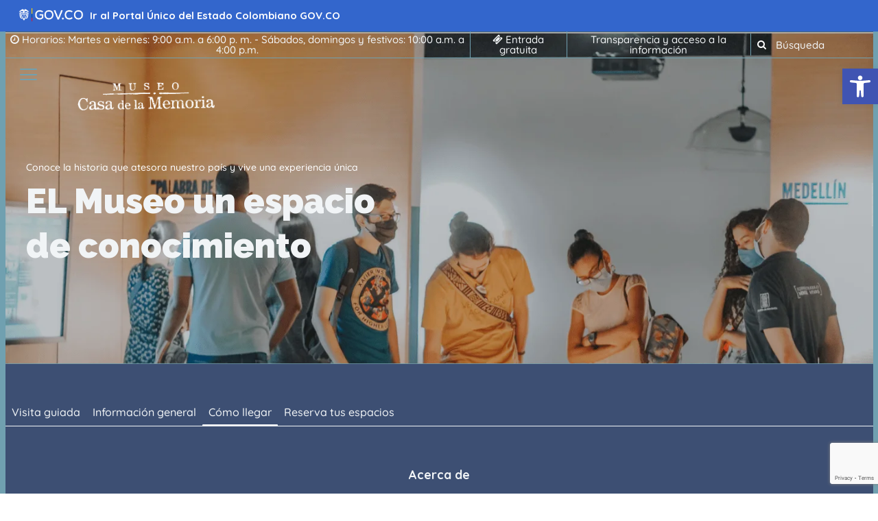

--- FILE ---
content_type: text/html; charset=utf-8
request_url: https://www.google.com/recaptcha/api2/anchor?ar=1&k=6LeT5rErAAAAAJX9_Ic57ic4XKu7ZpJNMLnUDae1&co=aHR0cHM6Ly93d3cubXVzZW9jYXNhZGVsYW1lbW9yaWEuZ292LmNvOjQ0Mw..&hl=en&v=TkacYOdEJbdB_JjX802TMer9&size=invisible&anchor-ms=20000&execute-ms=15000&cb=klbpebo8vm8w
body_size: 44859
content:
<!DOCTYPE HTML><html dir="ltr" lang="en"><head><meta http-equiv="Content-Type" content="text/html; charset=UTF-8">
<meta http-equiv="X-UA-Compatible" content="IE=edge">
<title>reCAPTCHA</title>
<style type="text/css">
/* cyrillic-ext */
@font-face {
  font-family: 'Roboto';
  font-style: normal;
  font-weight: 400;
  src: url(//fonts.gstatic.com/s/roboto/v18/KFOmCnqEu92Fr1Mu72xKKTU1Kvnz.woff2) format('woff2');
  unicode-range: U+0460-052F, U+1C80-1C8A, U+20B4, U+2DE0-2DFF, U+A640-A69F, U+FE2E-FE2F;
}
/* cyrillic */
@font-face {
  font-family: 'Roboto';
  font-style: normal;
  font-weight: 400;
  src: url(//fonts.gstatic.com/s/roboto/v18/KFOmCnqEu92Fr1Mu5mxKKTU1Kvnz.woff2) format('woff2');
  unicode-range: U+0301, U+0400-045F, U+0490-0491, U+04B0-04B1, U+2116;
}
/* greek-ext */
@font-face {
  font-family: 'Roboto';
  font-style: normal;
  font-weight: 400;
  src: url(//fonts.gstatic.com/s/roboto/v18/KFOmCnqEu92Fr1Mu7mxKKTU1Kvnz.woff2) format('woff2');
  unicode-range: U+1F00-1FFF;
}
/* greek */
@font-face {
  font-family: 'Roboto';
  font-style: normal;
  font-weight: 400;
  src: url(//fonts.gstatic.com/s/roboto/v18/KFOmCnqEu92Fr1Mu4WxKKTU1Kvnz.woff2) format('woff2');
  unicode-range: U+0370-0377, U+037A-037F, U+0384-038A, U+038C, U+038E-03A1, U+03A3-03FF;
}
/* vietnamese */
@font-face {
  font-family: 'Roboto';
  font-style: normal;
  font-weight: 400;
  src: url(//fonts.gstatic.com/s/roboto/v18/KFOmCnqEu92Fr1Mu7WxKKTU1Kvnz.woff2) format('woff2');
  unicode-range: U+0102-0103, U+0110-0111, U+0128-0129, U+0168-0169, U+01A0-01A1, U+01AF-01B0, U+0300-0301, U+0303-0304, U+0308-0309, U+0323, U+0329, U+1EA0-1EF9, U+20AB;
}
/* latin-ext */
@font-face {
  font-family: 'Roboto';
  font-style: normal;
  font-weight: 400;
  src: url(//fonts.gstatic.com/s/roboto/v18/KFOmCnqEu92Fr1Mu7GxKKTU1Kvnz.woff2) format('woff2');
  unicode-range: U+0100-02BA, U+02BD-02C5, U+02C7-02CC, U+02CE-02D7, U+02DD-02FF, U+0304, U+0308, U+0329, U+1D00-1DBF, U+1E00-1E9F, U+1EF2-1EFF, U+2020, U+20A0-20AB, U+20AD-20C0, U+2113, U+2C60-2C7F, U+A720-A7FF;
}
/* latin */
@font-face {
  font-family: 'Roboto';
  font-style: normal;
  font-weight: 400;
  src: url(//fonts.gstatic.com/s/roboto/v18/KFOmCnqEu92Fr1Mu4mxKKTU1Kg.woff2) format('woff2');
  unicode-range: U+0000-00FF, U+0131, U+0152-0153, U+02BB-02BC, U+02C6, U+02DA, U+02DC, U+0304, U+0308, U+0329, U+2000-206F, U+20AC, U+2122, U+2191, U+2193, U+2212, U+2215, U+FEFF, U+FFFD;
}
/* cyrillic-ext */
@font-face {
  font-family: 'Roboto';
  font-style: normal;
  font-weight: 500;
  src: url(//fonts.gstatic.com/s/roboto/v18/KFOlCnqEu92Fr1MmEU9fCRc4AMP6lbBP.woff2) format('woff2');
  unicode-range: U+0460-052F, U+1C80-1C8A, U+20B4, U+2DE0-2DFF, U+A640-A69F, U+FE2E-FE2F;
}
/* cyrillic */
@font-face {
  font-family: 'Roboto';
  font-style: normal;
  font-weight: 500;
  src: url(//fonts.gstatic.com/s/roboto/v18/KFOlCnqEu92Fr1MmEU9fABc4AMP6lbBP.woff2) format('woff2');
  unicode-range: U+0301, U+0400-045F, U+0490-0491, U+04B0-04B1, U+2116;
}
/* greek-ext */
@font-face {
  font-family: 'Roboto';
  font-style: normal;
  font-weight: 500;
  src: url(//fonts.gstatic.com/s/roboto/v18/KFOlCnqEu92Fr1MmEU9fCBc4AMP6lbBP.woff2) format('woff2');
  unicode-range: U+1F00-1FFF;
}
/* greek */
@font-face {
  font-family: 'Roboto';
  font-style: normal;
  font-weight: 500;
  src: url(//fonts.gstatic.com/s/roboto/v18/KFOlCnqEu92Fr1MmEU9fBxc4AMP6lbBP.woff2) format('woff2');
  unicode-range: U+0370-0377, U+037A-037F, U+0384-038A, U+038C, U+038E-03A1, U+03A3-03FF;
}
/* vietnamese */
@font-face {
  font-family: 'Roboto';
  font-style: normal;
  font-weight: 500;
  src: url(//fonts.gstatic.com/s/roboto/v18/KFOlCnqEu92Fr1MmEU9fCxc4AMP6lbBP.woff2) format('woff2');
  unicode-range: U+0102-0103, U+0110-0111, U+0128-0129, U+0168-0169, U+01A0-01A1, U+01AF-01B0, U+0300-0301, U+0303-0304, U+0308-0309, U+0323, U+0329, U+1EA0-1EF9, U+20AB;
}
/* latin-ext */
@font-face {
  font-family: 'Roboto';
  font-style: normal;
  font-weight: 500;
  src: url(//fonts.gstatic.com/s/roboto/v18/KFOlCnqEu92Fr1MmEU9fChc4AMP6lbBP.woff2) format('woff2');
  unicode-range: U+0100-02BA, U+02BD-02C5, U+02C7-02CC, U+02CE-02D7, U+02DD-02FF, U+0304, U+0308, U+0329, U+1D00-1DBF, U+1E00-1E9F, U+1EF2-1EFF, U+2020, U+20A0-20AB, U+20AD-20C0, U+2113, U+2C60-2C7F, U+A720-A7FF;
}
/* latin */
@font-face {
  font-family: 'Roboto';
  font-style: normal;
  font-weight: 500;
  src: url(//fonts.gstatic.com/s/roboto/v18/KFOlCnqEu92Fr1MmEU9fBBc4AMP6lQ.woff2) format('woff2');
  unicode-range: U+0000-00FF, U+0131, U+0152-0153, U+02BB-02BC, U+02C6, U+02DA, U+02DC, U+0304, U+0308, U+0329, U+2000-206F, U+20AC, U+2122, U+2191, U+2193, U+2212, U+2215, U+FEFF, U+FFFD;
}
/* cyrillic-ext */
@font-face {
  font-family: 'Roboto';
  font-style: normal;
  font-weight: 900;
  src: url(//fonts.gstatic.com/s/roboto/v18/KFOlCnqEu92Fr1MmYUtfCRc4AMP6lbBP.woff2) format('woff2');
  unicode-range: U+0460-052F, U+1C80-1C8A, U+20B4, U+2DE0-2DFF, U+A640-A69F, U+FE2E-FE2F;
}
/* cyrillic */
@font-face {
  font-family: 'Roboto';
  font-style: normal;
  font-weight: 900;
  src: url(//fonts.gstatic.com/s/roboto/v18/KFOlCnqEu92Fr1MmYUtfABc4AMP6lbBP.woff2) format('woff2');
  unicode-range: U+0301, U+0400-045F, U+0490-0491, U+04B0-04B1, U+2116;
}
/* greek-ext */
@font-face {
  font-family: 'Roboto';
  font-style: normal;
  font-weight: 900;
  src: url(//fonts.gstatic.com/s/roboto/v18/KFOlCnqEu92Fr1MmYUtfCBc4AMP6lbBP.woff2) format('woff2');
  unicode-range: U+1F00-1FFF;
}
/* greek */
@font-face {
  font-family: 'Roboto';
  font-style: normal;
  font-weight: 900;
  src: url(//fonts.gstatic.com/s/roboto/v18/KFOlCnqEu92Fr1MmYUtfBxc4AMP6lbBP.woff2) format('woff2');
  unicode-range: U+0370-0377, U+037A-037F, U+0384-038A, U+038C, U+038E-03A1, U+03A3-03FF;
}
/* vietnamese */
@font-face {
  font-family: 'Roboto';
  font-style: normal;
  font-weight: 900;
  src: url(//fonts.gstatic.com/s/roboto/v18/KFOlCnqEu92Fr1MmYUtfCxc4AMP6lbBP.woff2) format('woff2');
  unicode-range: U+0102-0103, U+0110-0111, U+0128-0129, U+0168-0169, U+01A0-01A1, U+01AF-01B0, U+0300-0301, U+0303-0304, U+0308-0309, U+0323, U+0329, U+1EA0-1EF9, U+20AB;
}
/* latin-ext */
@font-face {
  font-family: 'Roboto';
  font-style: normal;
  font-weight: 900;
  src: url(//fonts.gstatic.com/s/roboto/v18/KFOlCnqEu92Fr1MmYUtfChc4AMP6lbBP.woff2) format('woff2');
  unicode-range: U+0100-02BA, U+02BD-02C5, U+02C7-02CC, U+02CE-02D7, U+02DD-02FF, U+0304, U+0308, U+0329, U+1D00-1DBF, U+1E00-1E9F, U+1EF2-1EFF, U+2020, U+20A0-20AB, U+20AD-20C0, U+2113, U+2C60-2C7F, U+A720-A7FF;
}
/* latin */
@font-face {
  font-family: 'Roboto';
  font-style: normal;
  font-weight: 900;
  src: url(//fonts.gstatic.com/s/roboto/v18/KFOlCnqEu92Fr1MmYUtfBBc4AMP6lQ.woff2) format('woff2');
  unicode-range: U+0000-00FF, U+0131, U+0152-0153, U+02BB-02BC, U+02C6, U+02DA, U+02DC, U+0304, U+0308, U+0329, U+2000-206F, U+20AC, U+2122, U+2191, U+2193, U+2212, U+2215, U+FEFF, U+FFFD;
}

</style>
<link rel="stylesheet" type="text/css" href="https://www.gstatic.com/recaptcha/releases/TkacYOdEJbdB_JjX802TMer9/styles__ltr.css">
<script nonce="g7UMNPC4keIm6elDWerlyA" type="text/javascript">window['__recaptcha_api'] = 'https://www.google.com/recaptcha/api2/';</script>
<script type="text/javascript" src="https://www.gstatic.com/recaptcha/releases/TkacYOdEJbdB_JjX802TMer9/recaptcha__en.js" nonce="g7UMNPC4keIm6elDWerlyA">
      
    </script></head>
<body><div id="rc-anchor-alert" class="rc-anchor-alert"></div>
<input type="hidden" id="recaptcha-token" value="[base64]">
<script type="text/javascript" nonce="g7UMNPC4keIm6elDWerlyA">
      recaptcha.anchor.Main.init("[\x22ainput\x22,[\x22bgdata\x22,\x22\x22,\[base64]/[base64]/[base64]/[base64]/[base64]/[base64]/[base64]/[base64]/[base64]/[base64]/[base64]/[base64]/[base64]/[base64]/[base64]\\u003d\x22,\[base64]\\u003d\x22,\x22QcORL8OCLcKvDyLDqsOdXFtsJyBDwopyBBF+JsKOwoJkeBZOw4wWw7vCqyHDglFYwoh0bzrCj8KZwrE/M8OPwoohwrrDhk3Csz9UPVfCscKeC8OyI3rDqFPDpAc2w7/Colp2J8KVwpl8XD7DosOowovDs8O0w7DCpMO4VcOAHMKDe8O5ZMO0wo5EYMKUdSwIwrnDjmrDuMKof8OLw7gBQsOlT8OBw6JEw70Ywr/CncKbaxrDuzbCnA4WwqTCs3/CrsOxVcOWwqsfUMKmGSZow7oMdMOxICAWeG1bwr3Ci8Kww7nDk088R8KSwqV3IUTDuQ4NVMO7cMKVwp9/wqtcw6F4wobDqcKbBcONT8KxwqzDtVnDmEUAwqPCqMKSO8OcRsOHRcO7QcOzAMKASsOpIzFSfcO3OAtjLkM/[base64]/[base64]/[base64]/wpx/fsKfIkbCgQrDsEoZesKfTXfCmxJkPsKnOsKNw77CqwTDqFgtwqEEwqhBw7Nkw73DnMO1w6/DqsK/fBfDvCA2U0FBFxIjwrpfwokVwq1Gw5t1Lh7CtjzCtcK0woslw4liw4fCkFQAw4bClCPDm8Kaw7TCvkrDqTPCgsOdFTVHM8OHw7d5wqjCtcOZwoEtwrZGw6ExSMOewp/[base64]/DtcK7LTclw5bCt8Ktw63Ci8OIwrHCuVQ9wrHCqhzCsMOzRFBXbwwmwqrCs8OOw6bCi8Ksw79vbjFRRH0kwrbCvXDDhUfCjcOvw5PDvcKFa37DumXCk8OFwpXDvcK4wqkSJSHCpD89IRTDrsOYGWPCs3jCosOlwq/CrlInXB5Qw4zDl3DCoxBnHXBrwoLDtA9RexZdOsK7csOTBA3Du8KFRcOaw7Z6WGRJwpzCicOwDcKZAg8nFMO/w5zDgwrCm0shwoDDkcO9wq/Cl8OIw7XCmMKMwqUPw7HCtsK6DcO8wqPCkSJWwpMITV/Co8KMwqrDvcK+IMORS1zDlcOAXxHDuHXCucKuwrs1UsKHw6/DownCksOeN1pGHMKFMMO8w6nDhsO4w6YswrrDqjNKw4HCscKtw75DT8OOSMKyaHTCpMOdCsKxwrIFKGEgQsKMw7kcwr9/WsOCL8Kmw4rCrijDuMKeL8OHNVbCq8K4OsKcFMO/wpBjwrfDkMKBQTg6MsOdSxxew5ZgwpAIQApZOsKhRSE3BMKeOSHCpU3CvsKuw7hLw5TCn8OBw7/DjsK9ZFI2wrECR8KpBnnDtsKhwqdsWyhiw5bCtB3CsyNOEMKawoBSwqNWW8KqQ8O4w4TDlkcvKhpQSzDDpF7Cp0XClMO5wp3Ch8K6BMKuRXFswprCgg5wFsO4w4rCskoMAUfCuShcw7lsLsKXJjzDucOYAsK/Y2RHNyguPMO2ERDCk8OuwrR7EHBnwo3CgldYwprDocOMQhU4d1h+wpFxw6zCucOcw5HClCDDnsOuLsOOwr/Cuy3Dt3DDhD5vRcOdawbDhsKYfsODwqV1wrTCqSjCvcKdwrFew7xawpjCiUpqa8KXOEsIwp98w70mwofCmAAObcK1w59hwpjDscOCw7HCkgYOCVjDp8Kawq0zw4fCswNfesOFBMKuw7tTw5wXSTLDi8OfwqjDvw5Nw7fCjGIcw4/DtWENworDrV1fwrd1FBnCl3zDqcK0wqDCocK+wpt5w5fCo8KDeWbDl8KiXMKCwrlKwpoUw4XCvDsGwpIVwqLDiwJ0wqrDoMO9wqxtVADDnVo3w6TCp2vDtivCk8O/EMK7cMKPwqzCk8KvwqHCr8KpFMK/wpbDscKcw4lnw5ZIQDoIdGcMYMOCew3DhcKpIcK9w7ckUgVcw5INOcO7BMOKf8OEwoNrwpx9HsO8w64/PMKdw78Sw5FzdMKEWMOjXMK/OE5JwpPChFHDjcKewrLDpcKCbMKqS1gdAlEVX1tRwrUyH2DDhMOHwpQJfT4Fw7EOAUbCpcOcwpzCtHDCjsOOR8OpLsK1w5AAb8OkRyZWRk0/WB3DtCbDssO3UMKJw6XCjcKmeUvCisKWWSHDnMK5BwF9JsKYYMOTwqPDmmjDqsKuw7zDn8OOwrHDr11JGkoCw5QBaSvDiMKSw5cswpMqw4gcwqbDrcK8IToiw65rwqjCpX7DnMOCM8OnKcO8wovDrcK/R2IRwqYXf1AtNMKIw5zCiTXDlMKUwo4vVsKqASw3w43Do2fDpDTCsGrCpsOXwqNFacOJwo3CssOsbcKPwqhHw7DCqW3DucO/VsOswpQswr5fW10bwqHCiMOAbndCwrhAw4zCpHtlw78kFQwGw7A9w5PDtsOSJEkgSxbDlcKdwr1hAsKjwovDuMO/J8KCf8ODKMKpJ3DCpcKLwpDCncODCg4GT1fCklF6wqXCkDTCn8OBH8OPC8OtcEYKJcKjworDgcO/w7MKA8OaY8K5QsOmMcKKwrFBwqcCwqnChldUwq/DgGRRwrTCpik0w4zDgnEgd3ptfcOrw5Q7J8KiLcOHZsKFA8OTbWMkwplsUCrDnsOrwozDv3vCq3gQw7lnH8OSDMK3w7PDmkNGU8OSw6fCrhV8w5zCr8OCwqtxwo/CqcKQDj3CmMOtGiAcwqzDisK7w5w7w4gcw5PDrVliwozDn0dLw63CvcOMHsKmwoAweMKtwrZBwqAIw5fDj8O0w7BvLMOWw77Cn8Krw7xpwrTCt8OFw6zDi3bCnhNdCBbDq2NGRRx3DcOjIsOiw5gfwqF8w6DCkTcdw7tFw4/CmVXChsKOwoHDp8O2KcOpw7xzwrlsLVBRPcOmw4Y8w6TDucObwp7CqnbDvMObSScaYsKwMDpvRQ0efUXDq305w6rCik4sGsKLD8O/wpvCjl/Clnc5w40XdsO1FA5rw6sjJFjDi8KJw7dpwpEHVlrDt3QbccKNw65OKcOxD2bCvcKNwqrDrHrDvcOBwp5Sw7l3UcOcdMK2w5LDsMOuRjbCnsKLw5fCr8O2JSDCnVTDtzN6wr86wrXChcO/aE3Dix/CrcOnCzvChcOPwqRFMcO9w7AYw4UjOksjWMK+ejnCj8ORw4RKw4zCucKLw5ItNAjDhx3Cixhvw5gPwqACFDQOw7drUzDDtCYKw6/[base64]/DmcOJWDE3w5HDiA/CksOgw5xuFXInwqo1CcKYW8Ouw4dTwoE2O8Kmw5XCmMOiScKswplGPifDuVdLHcKXWyzCvmIHwqPCkEU3w4QAJsKfYhvCvALDqcKYalTCgw0gw5sECsKIN8KMLXEuTQ/[base64]/Dm8O/TsOjIl8rwpA8wp3Cr8K3wrXCj8Kbw6LChMKVwqR1w4pjAyopwpsnaMOHw6vDjgBhKS4nXcO/wp7CncOzMkXDtm3DjiJnAMOew6XDtcObwonCoVslwo3Cq8OMacOZwqY9KyvCuMOJakM3w4PDqB/DnRNZwotJLGZmQEvDtmLCvcKiKhHDnMKIwo4IO8OIwr3Ch8O5w5LCnMKmwrLCrW3ClXXCqMOgbnHChsOBajHDl8O7wo3CqGvDqMKfPhzDqcKlJcK7w5fCqwfCmFt7w6kacHnClMODTsKCZcKtAsOPdsKWw5wMY0vCgTzDr8K/IsKFw7DDlSzCkkYhw6HCi8O/[base64]/[base64]/wqDDksKrw78mBmMnRsKELg/Ci8OJUVPDusKUd8K/VVfDoAAFTsK3w63CgSTCosOEFGEywrpdwrlFwrQoXlQqwql8w6bDoG9+KMO0YcORwqtYaGEbOVDCjDd5wpDDpE3CkMKPdWnDlsOPfcK9wo/ClsOSWMOLTsOvJ1nDh8OIGAkZw7FnTMOVJcO1wp7ChT0ZEg/[base64]/Do8KHwpwTwr3CixsQwrzCl8K0IsOIw79IRcOuLDjCr17Ck8Kzw5DColdlR8Kpw5sEPHMlOEXCsMOdUGXDpMOwwqVMw4NIL3vDq0VEw6DDisK8w5DCncKfw5lEQWouFmY5URTClsOHVwZcwojChB/CoUUgw4kyw6Yhw43DkMOQwrwlw5fCucK/w6rDhj/[base64]/DscKUwoFNw74+w4HCgjVecnrDucO8w5TCmBI3eMOMwozDjcKcSS7CusOHw5xKA8OUwoVUP8KZw5FpMMKZSUDCoMKUG8KacHjDuDhtwoMUHlvCl8K/w5LDhcOMwqXCtsK2cFVswrHDmcOpw4AzZEDChcK1fBPCn8O6ak3DmMO+w4EEesOYXsKLwpI6WHLDi8KTw6LDuSjCtcKtw5fCqnbDkcKewoMMYlhuIksowqLDs8OuZTfDolI2fMOXw5xsw5A7w79iJ2jCuMOWHEXCucKPMcOPw6/[base64]/CuCkKw5F1w7IzSkQSwqLDhMOoEmAIecORwq5yWcKmwq3CrnTDmcKrN8KWd8K/[base64]/wqPDtcOHwo7DnMKfG8K/Gwg8fEVSasO6w4l3w7www5J6wrDClR56bEEKUMKEBMKgaVHCgsOrQktSwrTClMOQwoLCknXDm0PCiMOBwpDCtMOfw68XwpDDjcO6w4fCsQtEHcK8wo7DscKNw7IqP8O3w7/Dn8O8wqwnKMOBMD/[base64]/woVhNMO5J2nCv8OnZDtcMcK3w7fDmRHDvsOYBmIzwpfDqEbClMOKwoTDh8KseBTDo8KbwrjCrlvDqlJGw4bDjsK0wqgew60RwqzCjMKIwpTDkl/DksK9wofDsUImwr0jw6B2w57DqMKrXsKHwosrOcOwQsKSTlXCoMKawqpJw5fDlD/DliQ0BSHCtiMjwqTDoisNdxHClxDCqcOudcOMwpcueEHDkcK5ZDU+w67CscKpw5LCqsK6I8OdwptFa07Cu8OqM04Sw7vDmVvDj8O5wq/[base64]/CjcKhw7l5w7jDg8K5EivDmWZ4TCw+JsOFw6hqw5/[base64]/wrACwptIwrIgYCnCiDpZw5c3d8OdRsOQc8Ktw4Z9D8KeeMKLw4HDicOtRcKEw4PCmzsbUx/Ch1nDhDzCjsK3wpN6w6QmwpMDDsKzw7xuw5oQG1zCgcKjwqbCucO+w4TDnsOBwrrDr1LCrcKTw45qw4A8w7/Dlm/[base64]/DosODw6YTw7RXIcKLUmDCgWs7a8KHwqLDn0VRZl4Gw4rDhQxewqFzwoXCg0LDgEdpF8KcTUTCoMKswrY9QgrDuyXCjTJLwqPDl8OPaMKNw6phw7nCvMKEMlgNG8Omw4bCusKpb8O+dRbDjVAdTcK8w4PCuBBqw5wPwr8vd03Dk8OYeA/DjBpyUcOxw68cLGjCrErCgsKTwoLDjh/CksKkw5tEwozDuQxzLGoOHX50w4Exw4PCmgbCmCLDpBNWwq5jOHQ7NQfChcOnGMOxw6wiCx9aSz7DscKDRWpJThYsSMKTeMOQLjYlBFHCmMONdsO+bwUnSjJ6ZigEwp/DnR9/LcKBw7PCijXCpFVCw6sPw7ANEElfw5bDnWzDjlvCgcKkwo5Yw5ZOIcOBw51yw6LCjMKtAn/[base64]/CmMOBwobCtEvDiMOew5TCtsKva1QWTybCvRzCtsKZAmLDqiHDixTDlMOtw6wYwqgtw7jCiMK0wrDDncK7dEPCq8KXw7kBXzEzwqJ7CcOrH8OWLcKaw5ANwrfDv8OpwqFKXcKmwrbCqn0hwo7CksOkW8Ktw7UQd8OMcMKZAcOsZMOew4HDtw/[base64]/L24yWAvCjMOewqxLES/[base64]/Co8KCASMNIzFbOFvDvyvDrMOQbFHCoMO5DcKOZcONw4NUwr4Lw5HCpgNdCsO/woMRSsO2w6LClcOxKsOPXEvCpcK+JVXCk8OIOcKJw4PClx7DisOTw53DiVjCli/[base64]/DvHUNUsOaW8K/EsOUJMO9WsKuw7E5wrZXwrrDkMOAYDJqXMK2w5PDulrDolpjG8KbGiMhLkjDjUsJHmPDtnDDo8Omw7vConBGw5rChm0NclFbcsOYw5Mxwot4wrlaKU/Cg1sjw4xvOnDCgC7ClQTDssOJwofChDRdXMO9woLDisKKG0YvDmxzwqZlfsOxwo7CmXtWwpBiaTs/w5d1w4rCqBECTjd3woZMUcKvDMK8w4DCnsKyw6lawr7CgxbCqMKnwrcSHMOswo1ew75PCwxWw7FWZMKtG0HDrMOiLcO3JsK2LcORHMObYCvCjsOqPMOvw78cHR83wpXCnWfDsyLDgMKTHjXDrXgwwpJbDsKbwrsZw5QbSMKHMcK4Cyc/[base64]/Co8KUCHjCscO8flp1w7JUGGXDuxLDllXDrnXCj0FTw4Mewo9Kw6Rrw4Aaw77DjcKrRcK6RcKbwoHCtsOmwop5ScOKHlzCmMKBw5rDqcOYwq46AEXCnnDCj8OnBQMAw7DDqcKKGxHCtA/[base64]/w5PCncKhw6rDlEDDrsK8PnXCs8KIw7DDgMKUw79jUkFFwrYaBMKXwrs+w4x0L8OFHmvDscKXw6jDrMOxwr3DqlJ0w7syHMOLwq7DugnDjcKsI8Ozw49fw6Mqw4tCwpB9dF7DnmIaw4ELTcOzw59yEsOseMOJHjJfw4LDnFHCgV/CowfDiETCozPDmFQ2V3vCm2vDoBJOXsOyw5kvwoBzw5s5wq1wwoJoQMOTdx7DingiD8K5wr11TSB6w7FCGMKkwolYw67CpsK9woBePsOjwpksLcK1wq/DksKKw4bCqBRbw4PCoBRmWMKeKsKIVMKGw5hDwrYDwp1PRFPCg8OnUEPCjcO4cw5iw6XCkQFbRwLCvsO+w5w1wrpwGSVbVcOww6vDtGXDosKfSsK3QsOFHMOXby3Dv8Oqw4rCqjVlw6rCvMOawqDDoxplwpzCs8KXwqRiw4RFw5nDnUgJI3fClsOMZcOpw61Aw6/DnwzCtXRAw7hyw4vDtj3DnjJ0AcO8OEnDi8KWGRTDuwAcF8K6wo/Dk8KQAcKmAkdLw4xqc8KLw67CmcKOw7jCu8KJd0Q6wpLCoHhvLcK1w6HClkMfICjCgsK/[base64]/w5NDF8K/w6nCuzTCmcOXw4g0wp/DncOpw7fCo3pMwpPDkH9cB8OoajVGwqTClMO6w6vDhWpVJMOaeMOPw6FEDcOhIGhswrMOX8OBw7Jxw5Q+w5/[base64]/DnMOYw5dCw6LDrsOSOwfDmcOuw7INa8OQw6zDqMK/ETwlUGzDv3MAwokOIMKgBcOhwo82w4Ahw5/Cu8OHJcOuw71CwqTCuMOzwrhxw6/Cu2zDlMOPJ3t2woPDthBlLMOgfsOLw5nDssOqw73DjDTCnsKPBzknw6TDlX/Cn0nDhVvDtMK5wpoDwprCucOnwosTRi5NCMOTQ0hZwqbDslJsbwAnZsKwWMO+wonDsx09woPDnk1nw7jDtsOowp19woTCr2rCmVbCk8KuQ8KkIcOIwrAHwoVowo3CrsOVZVJFcyDDj8Ksw41Dw5/Cji8vwrtRMMKfwpjDqcOYBsO/woLDksKhw4Eww5VwNnt6wog9ATTCj3XDp8OTS1XCsEvCsEBMAMKuw7PCulBMwofDlsK5fEhPw57Cs8OzZcKYcDbDhQbDjwsMwrEORwnDn8O7w5EufErDmx/DvsOsa3PDj8KnBDYoDsOxEgZlwpHDuMOnQ2kmw7ptCgosw7gWK1XDm8KRwp0HOsOJw7bDlMOYEiLClcOkw7HDjkzDtcOfw7ckw5EcCX7ClsOlMcOeQy/[base64]/dmLDlMKjw5HCnsOQUMKow6DCpcOXX8KfPsK/OMKIw6N2UcOcNsO5w7HCncK9wpcrwrdnwpoJw5E9w4nDjcKLw7TDlcKOZxkvYl1xUFdTwp0/[base64]/[base64]/DiVAGAMOOWRXCgcKjwqlEwp0UTMKywrXCqRHDlMO5NmfCrmN4KsKWfcKCGmPChTnCkDrDn1VMUsKNwrLDjxdNDkwDSRJOYWlOw6hFGUjDs3TDscKBw5nCrGICQ2bDrRUMfnDCvcOJw4MLaMKjcVQawrpJWlBdw7/DiMOjw6bCg14Cwqx8dAU0wrx+w5/[base64]/w7J9w75GF8OLfcKKwqNmDcKzw4jDicODw4IMazMReSbDm3rCv2PDoGLCvHcEZ8Kkb8KNPcK/RBNqwowKOT3CjnTDg8OSPMKww6nCr2VuwrJPJsO/[base64]/[base64]/ClithwoV9wrXDhsKLwpzDq8OpHMKzwoMcesO9b8KGw5/Dg3EzfUfDviHCjmrDq8KTw6/DncO7wpF1w6UNWz7CrxXCgmbDgwvDocO8woZ4TcKNw5BCb8KLHsOVKMOnw4PClMK4w4lzwqxpw57CmBUfw6F8wpXDtx0jYMKpV8KCw6XDi8KdBT4hwp/[base64]/Cr0XCj8K9wp4iw6nDmTZiCsOmwqwmw4DCnk/[base64]/ChcKDwqEnR8OeRHxvw6XCp8KBZgRuWl8+RBdqw7LCmQ4lRV0sdk7DpyHDjAvCvV0BwozDgGgVwpfCj3jChcOiwqZFfAcyNMKeC3/DqcKawo47SwzChEpzw5vDjsKjBsORfw7ChDwWw7ILwpE7LcO7BsObw6XClsKWwqp9BQBYW3bDtzfDgQ3DqsOiw70HQMKywobDs1QEPnjDp0vDhcKWw6TDmTMew4nCtMOxFsOlA2AOw6vCiFAhwqFjT8OYwp/Cg3PCosKjw4NAH8Oaw5DCmwfCmy/DhsKaCgtmwocbCGleX8KVwo0yJQzCtcOgwqAmw6TDt8KxZTojwqt/wq7CpMKhfCIHU8KjJxJUw70Bw63DkEMZQ8KRw7hOfl9fBipbJFpPw6A7TMKCbMKvGnLCqMOKRy/DgwPCqcOXQMOUNyATXMO5wq1dbMONKiHDocKAYcKBw5kBwqwRH3jDq8O5R8K8QVjDp8Kgw5Uzw5ILw4jCq8Omw7NnER02RMKyw64XM8OGwq44woVJwrYROcK8VmDDkcOtMcK/B8OkYT7DusOowrjCtMOqXHhiw5rDlAspAw3CqwzDowwrw7vDvDXCqyYgNVHCilhowrTDn8ODw7vDihI3w7LDm8Opw4fCkgESJsKxwocawoRIOcOmfB3Cg8OFYsKlBFjDj8KTwogGw5IfZ8Kkw7DCrgAIwpbCssOPJHnCoSQBwpRpwq/[base64]/DusOuw74PVG5sw7JVQcOGw5UfIcKow7rCr0UBOgQMw4RgwrYKJDQpcsOmJ8ODNx7Dg8KTwqrCrkgIWcKufmc5wqvDqcKwNMKaWMKKwrF+wqrDqToewqsiLFvDvUMlw4UuQmfCssO/chRVTmPDnMOeZCHChD/Dgx5HUhBgwoDDuGLDo2tdwrXChUE2wpUiwos2BsKyw71nEG7DkcKCw6ReGgE1bMOSw6PDr0dVMifDpBvCqcOEw75Ew7/[base64]/CrcOsUsOWQMKMw6rCghNJL1/DviYOwoUiw5zDjcK3eTpiwrTCtWJHw53CgsOiOcOqdcK5egVWw4zDlynCsUnDoWQ0esOpwrNaXHIlw4AKcRvDvgwNbMOSwofCmSREw4rCtTjCg8O4wpbDhw7DvMKzJsKqw7XCuTTDi8OUwpXCmhjCgCRSwr4dwoAIEE3CvMObw7/Dh8OFaMOwJnDCusOmbxUkw7o/HWjDsw/DggopMcK5WlrDrwHCjcKgwrzDhcOEUXRgw6/DrcKqw58fw44Ow5/[base64]/Cr8Otw51Fw5ddwohTw5HDqcKwFsOBcGfDiMK1SEB+KC/[base64]/CkCbCocKdJsKSER53w6XDk8KtXcOiwqxqK8KCI3bDq8O5w53ChTjCkx1zw5rCpMKJw5kleE9IN8KDIwjCmhjCm19AwqLDjsOow47CowfDuCZuKABQY8KPwrUTM8O9w7obwrJgNMKMwoHDp8Ksw5ITw7HDghxDLE/DtsO5w4NZDcKEw7rDn8Kuw5/Cuw9hwrZhGTMfUikKw6JSw4pyw7p0ZcKzEcONwr/CvmBqesOsw5XDmsKkHVNkwp7CinLDthbDkRfCvcOMSAAdJcOLFMOtw4Qew7/[base64]/CvMK8OizDo37CihUXw6bCt8ONPcKZwpNFw5VWwqTCoMO/C8OFCUTCn8K6w5HDhgHCu07DjsKsw4tMNsODTg0uScK1asKTDcK0EGUgG8Opwp0rFF3CkcKHRMOvw7AEwrUiMF5Vw7pow4rDvsK/d8K2wr4Xw5DDhsK8wpPDuVo+HMKMwo7DpXfDpcOZw4ZVwqctwpLCj8O3w7DCjChIw4VNwrt7w6XCjBLCjnxpS0UETMK5wqQHR8K+w5PDkmLDn8Ohw7FKPsOofFvCgsKCKxYjSD0MwqRfwptAa3/Do8OoSWzDtcKDDAImwpBrVcOPw77CjnzCiUjCsjHDhsKwwrzCicOOY8KPSF3DkXdxw6RNTMOfw5w2w7AjEcOeGzbCosKWJsKpw7nDqsOkc3AdLsKRwqbDhVVewqLCpWHCo8OfEsOSCg3DrgfDmTPCqsOuBn/DsgwEwo95Mmh/DcOhw49FK8K1w7nCgU3CikrDssKrw7bDlQlww5nDhyRkEcOxwpTDrBXCoStwworCs1A1woXCucKsS8O0QMKTw4LCg3pxWwDDhl4Cwp91Rl7ChDpBw7DCkMKEUTgowoR+w61gwr8/w5wLBMOpcsOawqthwoMMRkbDhzkOG8Otw7vDrzhCwoEXwqLDnMO2CMKkFcOXPUwQw4YMwo3CjcOqT8KZPkgoHMKTFH/DlxDCqkPCssOzTMOKw592YMOvw5DCrxkdwpbCs8OkRMKLwrzCmDPDs3Bawpwnw7huw6I8w6ouw5lDFcKvWMKuwqbDp8OreMO2CiPDg1QFUMOOw7LDg8OZw5ExTcO+NcKfwqPDusKbLHIEw6nDjl/DpMKbecONw5HCphLCgRR1ZMK8CBFRMcOqw7xHw5w0wq/CtcOOGnB/w5DCqgLDisKeSBhSw7XCqjzCp8ORwpLDhlzCmzoFDAvDqhkxNMKdworCoTDDp8OJMCfChB1iA2AFUMKsblXCocK/wrJ1woNiw4QLH8O0wpXDmMKzwq/[base64]/ZsO2VlpLD8OwO8KgwpN/w6LDsGYXLxnDq2MaI8KOO10lIBN7KWsEDjXCt1LDqGHDlAEnwokLw7Moc8KnCFgZMsK2w6rCrcO2w5bCv1Rvw68/[base64]/w57Cm1LCqsKxLcK3w6TCoMOSwpbCjnfCpVFNcU7Dsw0Nw7RSw5HCtjLClMKRw6/DoTUtHsKtw7bDicKPLsO5wp8Zw7XDr8Odw7XCl8O4wovDsMKdaQctGmErw6txM8O7LsKXBAlcUBpjw53DgcOwwr5zwqnDrjoDwp0ewqDChDXDmAd7w5TDgV/Cq8KKYQZEVgvCpsKoUsO9wq07dsK8wo/CsS7Ct8K2AMOFBzTDswwIwrfDqzjCtRo0dsKNwpHDknTDpcOIA8OZbFQXAsK1w5wRWTfCqSHDslYwP8KdCsOOw4jCvSnDq8KdHw7CsAnDn1gkSsOcwo/DgQTDmh3CklnCjGrDvDrDrhEyDyHDn8KCDcOuw53Ci8OuVXwkwqnDjsKYwosxVR0uM8KXw4F3KMO5w64yw7DCosKhAEIcwpzClnZdw77Dp0Bcwq4OwptGT3jCq8ONwqbCmsKKSXHCiVrCo8OOYcO8woZ9e0TDp2rDiVIpIMO9w4xURMKMNBDChXHDsR5/w5VMLArDtsKEwpoPwo/DkWnDhWF5FwJ/NMOtBhcEw61Wa8OYw4s8wqxWVEkAw4ISw6TDtsOGKcOdw5fCtjfDq0oiQgLCsMKFAg5tw4jCnijCisKNwroPbjHDhMOBaGLCrcOZH3o6LsKwe8Ojw7NYZg/DiMOgw5bCpgrDscOmPcK2bsKwI8OcXiN+AMKvwqvCrAgXwr9LHwnDtjzDiRzCnsOvAQAUw5/Do8OuwrDCvcOewpo4wrM+w6YPw6J0wpEYwoXDi8Kmw699wqg/Y3fCtcOywr8Wwp5iw7pbN8OpG8K5w4bDjsOPw7chCXTDtsOWw7XCo3nDmcKlw5bClcOUw509DsOVT8K6MMO/YsKHw7U7ccOTdVtZw5rDmA88w4ZBwqDDrB3DlsOoRsOUGWbCtMKPw4fDqSRZwq4aOx4hw4Q9XcKhNMOPw59mAxN+wplNFA7CpVRTbsOfcU4wb8Oiw7rCoh1rQ8KiU8ObYcOnKxvDrlbDmsODwq/Ch8K2wo/DosOcTsKnwooeUcKrw5YGwqXDjQswwoQsw5jDmDTDigd1F8OsJMOnSgFPwqAGTsKnHMO7bjJFC2zDjSXDlxrCozTCoMO5TcOyw47DgVI4w5AlTsKTUivCucOjwodtdUUyw487w4YfTMOawrRLcUnDm2cawrw1w7ciEH5qw5TClMOzBELCuRvDucK/[base64]/ChMKow5ROFGxuFcOLDB1Hw4Z2wqQFfE/DqMOTU8O9woBdw6lFwqUdw7RIwo4Dw7nCvnHCvDo/[base64]/CnsOSGcOJQAjDph98w41cw5rDhMO6P8OBDsOrZcOkESFbaBHCuEXCtcK1Nm0dw4dywoTDgxJXaArCvAdaZMOrcMO5w7HDhsOowp3CpijCt23DmHNUw4nDrA/CgMOowp/[base64]/[base64]/Cs2jCiEfCl3RjwpQiw7I9dcOywro/[base64]/CjsOZwrDDiWM4DDDDnMO/[base64]/DsRNNw4XChsO9JxpGwrw+w4cGGBzDnmoIJ8O1wp4/[base64]/ClcOtw7AHw6Qcw4XCokvCnBZewroTNHPDjsKbEEfCocKaMxjDrcOrUcKcdyvDmsKuw4fCr3wVCsKjw63CjwAtw5l1wqrDoCg+w6M+En5Gb8OKw45bw4IawqotN3EMw6k8wqlTU2U8MMOyw6XDmnlgw7drfy0/[base64]/DjcKHw7BITSPDnsOswr3CjsO/WQfDjgx7wqjDig0uwojCk1PDp0hAfVpmAcOmPkVUAGLDoGzCl8OVwqDDj8O2EVTCslPCk040Cm7DkcO3w7NkwoxXwqhuwoZMQiDDlkDCgcOWdsO5B8KJNiUJwpzDvW4Rw6bDt1bChsO7EsO/bybDk8OEwrDDrsORw7Yfw7PCpMO0wpPCji5/wrx+LXrDocKXw5HCr8K/ew8NYyISwr99bMKMwpFgL8OPw7DDgcK4wqTCgsKHwoBPw7zDmsO1w6Vjwpd/[base64]/wq8oaizDucOdTl9EwpLDoQ1MZsOLNgvCnEclThHDmMKlegfDtMO7w6MMwp/CgsKkd8O6UhzDjcOrD3N2I14RQsOMEX4Jwo95BMOLwqDDl2lmI0LClRjChjYrT8K2wolDY209QDfCs8Kbw4pPEsKIccOVZTp2wpV0wq/CgG3Cq8OBw6HChMOEw5/DmmtCw6/[base64]/CqcOoesKkw50BOMKywqVNw590woBoIcKpwoXCosKzwoo8O8KsTMO5bQjDpcKGwonDksK2wpTCjlRZI8KTwr3CknMbw4DDj8OHC8Osw4TCm8OQDFoWw5LCgxMUwr7CksKeZHcbb8KiYAbDlcOmw4nDuiVSDsKELEPDqsOgSgY5YMOdZm5Vw7/CpngswoZsKFDDiMOtw7XDpsODw77DqMOAacOXw5DClMKNTMOXw5/DvsKAwr3DjUMXOcKZwoHDv8OUwpspEjkPdcORw5jDjERxw7Z0w4/DtksmwqTDnHvDhcKYw7nDlcOhwofCmcKbdsOeIsKtRcO0w4NMw5NAw59vw67Ck8OewpQmf8KtHmHCuX/DjyjDlsKuw4TCvGfCg8OyfRtOUh/CkQnCksOaD8KwZFfCm8KmWEERWcKNKHbCqcKkEsOqw5JDbEwawqbDisKNwpnCoR0wwpvCtcOIF8KQeMOGXiTCpUhHBXnDsEHCo1jDgy0kw602e8O9woIHUMOwMMKGGMOTwpJyCgvCp8KUw5ReG8O1wqJKw47CjDxNwoTCvidVIk17E1/CvMK9w6wgwoXDksOpwqFkw73DnxcIw5kpEcKoOsOAMsKJwo7CucKuMTfCl2wGwpo/woQXw4Yew4NEA8Oiw4zDjBQBDcOxJT3DtsOeOnXCqlw5VhPDuBPDnBvDqMKCw5o6wolJMQrDvzwWwqDCmMKGw4pDXcKZfTjDqTvDicOfw4AdcsOXw5Jjf8O1wqTCnsK9w63DosKdwoxLw5AOaMKMwog1wqTDkzN4PsKKw57ChS5pwoTDmsOwMDJpw75Xwq/CucKkwrUQIsKtwrJAwoHDrMORKcKzGcO1w4klDgTClcOLw5B8fjTDgGXCt3kQw4DCj2kzwpDChcOVHsKvNRAPwq7DsMKrJmnDocKRIH3DlmbDgjTCrAF1R8OdNcObXMKfw6M+w7k2wrTDmMOIwqTCpwnDlMOpwoI8worDjkfDtQ9HCw5/[base64]/wo7DpRTCliDCqQLCgTzCi8OtChXCrsKewoZnR3vDmG/CsmfDiD/[base64]/AiPDmR7DoMKKesOBYXdEKGQ9w4PDh8OLw5sgwpZ+wq1Xw4N0MV9EAWYPwq7DuWxDJcOwwrPCpcK4SBTDqMKpX1MqwqVfN8Okwp3Ci8Ocw6NIUCcaw5NrIMKGUDPDvMK1w5YIw63DksO3J8KpIsO+ZcO8L8KywrjDn8ONwqDDjg/Ch8OOC8Ojw6g/HF/DkxvDi8OWw6vCpMKhw77DkWDClcOawqEsQMKfOMKVF1Yow7IYw7gtfWQRVcOPUxPDpCrDvMO/clHDkm7DrDkfPcOQw7LCnsOVwp8Qw5Edw6gtWcOIesOFT8Kgwox3WMKzwpICOV3Cm8K+bMOLwqvCmsKeD8KNOQPCs15Rw51TVz3CnBU9O8OfwqLDh3/ClhMgLsOrdl3CiW7CusO5bcK6woLDnFF6GsOsZcKswogWwonDiijDqQMgw7LDu8KDD8OmHMOvwopZw6RSeMO2BDA8w79hABLDqMKLw7tKMcOWwojDu255LcONwp3Dj8OFw6bDqlkGEsK/WcKDwo0eLE0zw7M9wqfDlsKKw7YAcSfCpVrDlMK4wpIowrJMworDsRBoG8KuUStUwpjDvGrDq8Ksw6tMw7zDu8O0DHEFO8O0woLDosKXP8O7wqJHwoInwoQeHcOywrLCmMKVw7XDh8O1wqQuEMKwPmjChSJLwr46w4RRBMKGDz16HC/CucKWTiJ0Hn12wrEDwprCoCrCnW1AwoE/[base64]/DhQ3DlcKgw73Dt8KBalJYGsO8XMK0w6x8w5cmLRhnAW8qw6/CulXClMO6Wg/DtwjCuEECF33DumpGWMKYPcKGLVnCnAjCo8KYwogmwqRSK0fCmsKzw4lAX2LCllHDrlpPZ8Ksw5PDtklyw7XCpcKTGHgPwpjCgsOrRgjCuXM4w4FTccOXL8Kbw6bDgwDDusKwwqjDuMOiwppfLcOXwpTCk0oFwpzDpsKAZBTCvgwTMHLCj1LDmcO/w7dMBWXDlCrDmMOTwpkXwqrCgn7CiQgCwpLCggrDhcOPOX41B3fCs2HDmcK8wpvCk8KrcVjCq3HClcKiSsOww4/[base64]/woA8AyRRwqXDqMK7WzZnO8OaXcO+JRzDisORwoN4T8OZQ3RRw7LCoMKvEsO/woPCnB7DvEV0GR45Uw3DksOaw5bDr1ggRcK8QsOQw5/Dv8OKMsO3w7A4I8OhwrMcwptaw6rCqcKdOsKXwq/DrcKJMMObw5vDj8Ocw4nDlG7CqAt0w5EXM8KBwoHDg8KHcsK0\x22],null,[\x22conf\x22,null,\x226LeT5rErAAAAAJX9_Ic57ic4XKu7ZpJNMLnUDae1\x22,0,null,null,null,1,[21,125,63,73,95,87,41,43,42,83,102,105,109,121],[7668936,580],0,null,null,null,null,0,null,0,null,700,1,null,0,\[base64]/tzcYADoGZWF6dTZkEg4Iiv2INxgAOgVNZklJNBoZCAMSFR0U8JfjNw7/vqUGGcSdCRmc4owCGQ\\u003d\\u003d\x22,0,1,null,null,1,null,0,0],\x22https://www.museocasadelamemoria.gov.co:443\x22,null,[3,1,1],null,null,null,1,3600,[\x22https://www.google.com/intl/en/policies/privacy/\x22,\x22https://www.google.com/intl/en/policies/terms/\x22],\x22MgCMw8oROkwV0M/99Z7W5tPb4aNtqlbXW+k7kyUIOZ4\\u003d\x22,1,0,null,1,1763946638863,0,0,[232],null,[18],\x22RC-_ZQhjk2Y3McB6Q\x22,null,null,null,null,null,\x220dAFcWeA6wmKYooOaRj5LyDGQfEB5waMSDIf0Nn8SPBCMtqxPMFBieFheLZR11moAguZEehUtsQ2l9OU_p6JLDReS_VXCQjUO8Dg\x22,1764029438751]");
    </script></body></html>

--- FILE ---
content_type: text/css
request_url: https://www.museocasadelamemoria.gov.co/wp-content/themes/mcm/style.css?ver=6.8.3
body_size: 15098
content:
/*
Theme Name: MCM
Theme URI: https://plm.com.co/
Template: astra
Author: PLM Group
Author URI: https://plm.com.co/
Description: Astra is fast, fully customizable &amp; beautiful WordPress theme suitable for blog, personal portfolio, business website and WooCommerce storefront. It is very lightweight (less than 50KB on frontend) and offers unparalleled speed. Built with SEO in mind, Astra comes with Schema.org code integrated and is Native AMP ready so search engines will love your site. It offers special features and templates so it works perfectly with all page builders like Elementor, Beaver Builder, Visual Composer, SiteOrigin, Divi, etc. Some of the other features: # WooCommerce Ready # Responsive # RTL &amp; Translation Ready # Extendible with premium addons # Regularly updated # Designed, Developed, Maintained &amp; Supported by Brainstorm Force. Looking for a perfect base theme? Look no further. Astra is fast, fully customizable and WooCommerce ready theme that you can use for building any kind of website!
Tags: custom-menu,custom-logo,entertainment,one-column,two-columns,left-sidebar,e-commerce,right-sidebar,custom-colors,editor-style,featured-images,full-width-template,microformats,post-formats,rtl-language-support,theme-options,threaded-comments,translation-ready,blog
Version: 4
Updated: 2022-07-22 19:55:21

* ---------- Fonts */
@import url('https://fonts.googleapis.com/css2?family=Inter:wght@700;900&family=Quicksand:wght@600;700&display=swap');
@import url('https://fonts.googleapis.com/css2?family=Inter:wght@200;700;900&family=Quicksand:wght@700&family=Raleway:wght@900&display=swap');

/*html{
    filter: invert(1) hue-rotate(180deg);
}*/

/** Top menu */


.site-primary-footer-wrap[data-section="section-primary-footer-builder"]{
	display:block;
}

nav.header-conatiner {
    width: 100vw;
}

.width-100{
	width:100% !important;
}

.header-conatiner {
    position: absolute;
    z-index: 2;
}

.site-content .ast-container{
    display: block;
    max-width: 100%;
    flex-direction: column;
    padding: 0;
    background-color: var(--ast-global-color-1);
}

.exposiciones-template-simple-page .ast-container{
	background-color: var(--ast-global-color-1) !important;
}

h1.vc_custom_heading {
    display: none;
}

h2.vc_custom_heading {
    font-weight: revert;
    margin-bottom: 24px;
}

h2.wpb_heading.wpb_gallery_heading {
    font-weight: bold;
    margin-bottom: 21px;
}

#page .site-content {
    flex-grow: 1;
    overflow: hidden;
}

.vc_row-fluid {
    max-width: 80%;
    margin: auto;
}

ol, 
ul{
    margin: 0;
}

li {
    font-size: 16px;
    margin-bottom: 11px;
    list-style: none;
}

.elmentos-top-bar {
    list-style: none;
    display: grid;
    color: var(--ast-global-color-6);
    margin: 0;
    border-bottom: solid 1px var(--azul-marron);
    width: 100%;
    padding: 0px 0px;
    justify-content: center;
    align-items: center;
    grid-template-columns: 53% 11% 21% 8% 6%;
    text-align: center;
}

.elmentos-top-bar>li {
    border-left: solid 1px var(--azul-marron);
    padding: 4px 4px;
    margin-bottom: 0px;
}

.top-barr-lines {
    font-size: 15px;
}

.top-barr-lines.transparencia a{
    color: var(--ast-global-color-6);
    transition: 0.35s;
}

.top-barr-lines.transparencia:hover a{
    color: var(--amarillo);
    transition: 0.35s;
}

#menu-menu-principal li {
    list-style: none;
}

ul#menu-menu-principal {
    margin: 0;
}

.logo__container img {
    max-width: 200px;
}

.header-menu__content {
    display: flex;
    align-items: flex-start;
    max-width: 90%;
    margin: auto;
}

.background-transparente {
    background: #00000040;
    position: fixed;
    width: 100vw;
    height: 100vh;
    top: 0;
    left: 200%;
    bottom: 0;
    transition: 0.35s;
    overflow: scroll;
}

.background-transparente.background-black {
    left: 0%;
    transition: 0.35s;
}

.hamburger-menu {
    position: fixed !important;
    z-index: 9999 !important;
    width: 25px;
    height: 15px;
    top: 100px !important; /* Aumenta este valor para bajarlo */
    left: 6vh;

}

.hamburger-lines {
    background: var(--azul-marron);
    width: 100%;
    height: 2px;
    position: absolute;
    border-radius: 59px;
    opacity: 1;
    transition: 0.35s ease;
}

.rotate--line .hamburger-lines{
    background: var(--azul-oscuro);
}


/** Searcher */
form.search-form {
    display: flex;
    align-items: center;
    margin: auto;
}

.searh-form__btn-submit {
    background: transparent;
    color: white;
    font-size: 14px;
    padding: 5px;
}

input.search-form__text {
    background: transparent;
    border: none;
    color: var(--ast-global-color-6);
    padding: 0px;
    padding-left: 9px;
    max-width: 100%;
}

input.search-form__text::placeholder{
    color: var(--ast-global-color-6);
    font-size: 15px;
}

input.search-form__text:focus {
    background: transparent;
    border-color: transparent !important;
    color: var(--ast-global-color-6);
}


/* end */

.line1{
    top: 0px;
}

.line2{
    top: 50%;
}

.line3{
    top: 100%;
}

.rotate--line .line1{
    top: 50%;
    transform: rotate(45deg);
}

.rotate--line .line2{
    opacity: 0;
}

.rotate--line .line3{
    top: 50%;
    transform: rotate(-45deg);
}

.content-main-menu {
    background: var(--blanco-opacity);
    min-width: 37vw;
    position: fixed;
    top: 0px;
    left: -120%;
    z-index: 1;
    padding: 47px;
    min-height: 100vh;
    transition: 0.5s ease-in-out;
}

.content-main-menu.show-menu{
    left: 0%;
}

.logo {
    transform: translate(49px, 35px);
}

.logo__container.logo--menu img {
    filter: brightness(0) saturate(100%) invert(9%) sepia(38%) saturate(2812%) hue-rotate(217deg) brightness(89%) contrast(93%);
    max-width: 168px;
}

#menu-menu-principal {
    padding-top: 26px;
}

.logo__container.logo--menu {
    text-align: center;
}

#menu-menu-principal .sub-menu {
    margin: 0;
}

.mi-menu>li>a {
    font-weight: bold;
    font-size: 25px;
    border-bottom: solid 1px;
    display: block;
    max-width: 95%;
    padding-bottom: 10px;
    margin-bottom: 8px;
    margin-top: 10px;
    position: relative;
}

.mi-menu>li>a::before,  .mi-menu>li>a:after{
    content: '';
    position: absolute;
    right: 0;
    height: 2px;
    width: 17px;
    background: var(--azul-oscuro);
    top: 50%;
    border-radius: 25px;
    transition: 0.35s;
}

.mi-menu>li>a:after {
    transform: rotate(90deg);
}

.menu-link.rotate--cross::after{
    transform: rotate(0deg);
}

.sub-menu>li {
    margin-top: 7px;
}


.sub-menu {
    height: 100%;
    max-height: 0.1px;
    transition: 0.35s;
    overflow: hidden;
}

.show--submenu.sub-menu {
    max-height: 1000px;
    transition: 0.35s ease-in;
}

a.menu-link {
    font-size: 18px;
}


/* =========== SHORT CODE EVENTS =========== */

.mec-wrap .row {
    margin-left: -15px;
    margin-right: -15px;
    display: flex;
    gap: 30px;
}

.mec-event-grid-classic .mec-event-article{
    border: none;
}

.mec-event-image{
    position: relative;
    min-height: 90px;
    background-color: rgb(64 64 64 / 68%);
    max-height: 252px;
    min-height: 250px;
}



div#mec_skin_events_12647 .col-md-3.col-sm-3:hover img{
    filter: grayscale(0);
    transition: 0.35s;
}

.mec-event-grid-classic img {
    margin-bottom: 0;
    width: 100%;
    filter: grayscale(1);
    max-height: 252px;
    min-height: 250px;
    object-fit: cover;
    transition: 0.35s;
}

.mec-start-date-label, .mec-end-date-label {
    font-family: 'Quicksand',sans-serif;
    font-size: 20px;
    font-weight: 600;
    display: block;
}

.mec-event-image::after {
    content: '';
    width: 100%;
    background-color: var(--azul-oscuro);
    height: 100%;
    position: absolute;
    left: 25px;
    bottom: 25px;
    z-index: -1;
}

.mec-event-date.mec-bg-color {
    position: absolute;
    top: 13px;
    right: 11px;
    background-color: transparent;
    font-size: 13px;
    text-transform: inherit ;
}

.mec-event-grid-classic .mec-event-content {
    background: transparent;
    color: var(--azul-oscuro);
    min-height: 125px;
    text-align: left;
    padding: 0;
}

h4.mec-event-title{
    position: relative;
}

.mec-event-grid-classic .mec-event-title a {
    color: var(--azul-oscuro) !important;   
    transition: all .24s ease;
    font-size: 20px;
    text-transform: capitalize;
    font-weight: bold;
    font-family: 'Quicksand',sans-serif;
}

.mec-event-grid-classic .mec-event-title a::after {
    content: '+';
    position: absolute;
    top: -4px;
    right: -33px;
    color: var(--ast-global-color-6);
    background-color: var(--azul-oscuro);
    padding: 11px;
    line-height: 13px;
    font-size: 25px;
    font-weight: 500;
    border-radius: 4px;
}   

.mec-event-title {
    line-height: 22px;
}

.mec-event-footer {
    display: none;
}

span.event-color {
    display: none;
}


/** -options- **/
.home .wp-container-5.wp-block-columns {
    gap: 100px;
}

.custom-h5 h5{
    position: relative;
    height: 100%;
    line-height: 22px;
    font-size: 15px;
}

.custom-h5 h5 strong {
    font-size: 22px;
}

.custom-h5 h5 img {
    display: block;
    float: left;
    position: absolute;
    left: -38px;
}

.custom-h5 h5::after{
    content: '+';
    position: absolute;
    bottom: 8px;
    right: 17px;
    color: var(--ast-global-color-6);
    background-color: var(--azul-oscuro);
    padding: 9px;
    line-height: 13px;
    font-size: 28px;
    font-weight: 500;
    border-radius: 4px;
}


h4 strong {
    font-weight: 900;
}


/** Imagen detalle class */

.after-detalle-yellow-left, .after-detalle-blue-right{
    position: relative;
}

.after-detalle-yellow-left::after{
    content: '';
    height: 55%;
    width: 69%;
    position: absolute;
    left: -13px;
    bottom: -12px;
    background: var(--ast-global-color-4);
    z-index: -1;
}

.after-detalle-blue-right::after{
    content: '';
    height: 55%;
    width: 69%;
    position: absolute;
    right: -13px;
    bottom: -12px;
    background: var(--ast-global-color-0);
    z-index: -1;
}


/** Margins */
.margin-top-26>div {
    margin-top: -31px;
}

/* background extra */
.exposiciones-template-simple-page{
    background-color: var(--ast-global-color-1) !important;
}

.exposiciones-template-simple-page .wp-block-cover{
    background-size: inherit !important;
}

.wp-block-image{
    margin: auto !important; 
}

.slick-dotted.slick-slider {
    margin-bottom: 0px !important;
}

.slick-dots li.slick-active button:before{
    color: white !important;
}

.slick-dots li button:before{
    color: white !important;
}

.slick-dots{
    z-index: 2;
    position: absolute;

}

/*** Full site search **/
.fullscreen-search__content {
    position: fixed;
    width: 100%;
    height: 100vh;
    background: #ffffffe0;
    z-index: 2;
    transition: 0.35s;
}

.fullscreen--hidden{
    height: 0vh;
    overflow: hidden;
    transition: 0.35s;
}

.fullscreen-search__content form {
    position: absolute;
    top: 50%;
    right: 50%;
    z-index: 1;
}

.fullscreen-search__content input.search-form__text{
    font-size: 45px;
    color: var(--ast-global-color-2);  
    border-bottom: solid;
}

.fullscreen-search__content input.search-form__text::placeholder {
    font-size: 45px;
    color: var(--ast-global-color-2);

}

.fullscreen-search__content .searh-form__btn-submit{
    font-size: 40px;
    color: var(--ast-global-color-2);
}

.btn-close {
    position: absolute;
    right: 50px;
    top: 80px;
    z-index: 3;
    font-size: 37px;
}

td {
    color: var(--azul-semi);
}


/** ================ Footer========== */

h2.widget-title {
    font-weight: 400;
    color: white;
}

.wp-block-social-links.has-small-icon-size {
    font-size: 5px;
}

ul#astra-footer-menu a {
    color: white;
}

ul#astra-footer-menu {
    flex-direction: column;
    gap: 7px;
}

ul#menu-menu-principal-1 a {
    color: white;
}

input.wpcf7-form-control.wpcf7-text.wpcf7-email.wpcf7-validates-as-required.wpcf7-validates-as-email.correo-electronico {
    border-radius: 25px;
}

aside.footer-widget-area.widget-area.site-footer-focus-item.footer-widget-area-inner {
    color: white;
}

section#block-22 {
    margin: 0px;
}

section#block-22 h5{
    color: white;
}

.site-footer-section-4 .widget {
    margin-bottom: 0px !important;
}

.switcher.notranslate {
    position: fixed;
    bottom: 0%;
    z-index: 25;
}

.anchor-mail a{
	color: var(--ast-global-color-6);
}

@media(max-width: 780px){


    .hamburger-menu{
        width: 25px;
        height: 15px; 
		top: 3vh;
    	left: 1vh;
    }

    .ast-separate-container .entry-content > .alignfull, .ast-separate-container .entry-content[ast-blocks-layout] > .alignwide, .ast-plain-container .entry-content[ast-blocks-layout] > .alignwide, .ast-plain-container .entry-content .alignfull{
        margin-left: 0px;
        margin-right: 0px;
    }

    .content-main-menu{
        min-width: 100vw;
        padding: 18px 16px; 
        padding-top: 47px;
    }

    .mi-menu>li>a{
        font-size: 18px;
    }

    .slick-prev {
        left: 0px !important;
        z-index: 1;
    }

    .logo__container img {
		max-width: 181px;
		position: absolute;
		left: 25px;
		top: -16px;
    }

    .content-main-menu.show-menu .logo__container img{
        left: 93px;
        top: 19px;
    }

    .top-bar {
        display: none;
    }


    h1,
    h1 strong
    {
        font-size: 38px;
        max-width: 75%;
        margin: auto;
        text-align: center;
    }

    h2{
       font-size: 35px !important; 
    }

    h3,
    h3 strong{
        font-size: 28px;
        line-height: 19px !important;
        margin-bottom: 16px !important;
    }

    p {
        line-height: 31px !important;
    }

    .comments-area {
        margin-top: 1.5em;
        max-width: 87%;
        margin: auto;
        margin-bottom: 19px;
    }

    
    .vc_row-fluid{
        max-width: 95%;
    }

    #page .vc_column_container>.vc_column-inner{
        padding: 0;
    }

    .entry-content.clear p {
        font-size: 18px !important;
        line-height: 19px !important;
    }

    .content-padding {
        padding: 25px !important;
    }

    .content-padding p {
        font-size: 14px !important;
    }


    /** MedellinES */

    .single-medellines div#content{
        background-color: white !important;
    }
    
    .single-medellines .vc_row.wpb_row.vc_row-fluid.vc_row-o-full-height.vc_row-o-columns-stretch.vc_row-o-equal-height.vc_row-flex {
        padding-left: 24px;
    }

    .single-medellines h3, .single-medellines h3 strong{
        line-height: 32px !important; 
    }

    .wp-block-button__link {
        font-size: 16px !important;
        padding: 9px 26px!important;
    }

    .slider-post.wp-block-post-template.slick-initialized.slick-slider.slick-dotted {
        justify-content: center;
    }

    ul.slick-dots {
        display: inline-flex;
        max-width: 10%;
        top: -15px;
        position: relative;
    }

    /** Table Press */

    table.tablepress {
        zoom: 0.45;
    }

    table.tablepress {
        zoom: 0.4;
    }


}


--- FILE ---
content_type: text/css
request_url: https://www.museocasadelamemoria.gov.co/wp-content/themes/mcm//init/assets/css/globals.css?ver=1.165
body_size: 12626
content:
/** Re-edit paga styles template default */

:root{
    --blanco: #ffffff;
    --blanco-opacity: rgba(255, 255, 255, 0.97);
    --azul-marron: #70a0b0;
    --azul-oscuro: #191d3e;
    --azul-semi: #3d4f73;
    --amarillo: #fed049;
    --negro-footer: #343434;    
}

div#page {
    overflow: hidden;
}

ul.has-ast-global-color-2-color.has-text-color>li {
    margin-bottom: 16px;
}

ul.has-ast-global-color-2-color.has-text-color {
    margin: 21px;
}

.entry-content h1, .entry-content h2, .entry-content h3, .entry-content h4, .entry-content h5, .entry-content h6{
    margin-bottom: 0px;
}


.upper-across img {
    transform: translate(71px, 0px);
}

.upper-across-background {
    transform: translate(-90px, 0px);
}

p {
    line-height: 20px;
}


/** Background imagenes */
.background-imagen-azul {
    position: relative;
}

.background-imagen-azul::after {
    content: '';
    height: 71%;
    width: 90%;
    position: absolute;
    left: -18px;
    bottom: -23px;
    background: var(--azul-oscuro);
    z-index: -1;
}

/** amarillo */
.background-imagen-amarillo {
    position: relative;
}

.background-imagen-amarillo::after {
    content: '';
    height: 71%;
    width: 90%;
    position: absolute;
    left: -15px;
    bottom: -15px;
    background: var(--ast-global-color-4);
    z-index: -1;
}


.background-imagen-amarillo.background-imagen-amarillo--right::after{
    right: -15px;
    bottom: -15px;
    z-index: -1;
    left: inherit;
}

.line-detalle {
    position: relative;
}

.line-detalle strong{
    position: relative;
}

.line-detalle strong::before, .line-detalle strong::after {
    content: '';
    width: 123px;
    height: 1px;
    background: var(--azul-oscuro);
    top: 35%;
    position: absolute;
    right: 110%;
}

.has-ast-global-color-6-color.line-detalle strong::before, .has-ast-global-color-6-color.line-detalle strong::after{
    background: var(--ast-global-color-6);  
}

.line-detalle strong::after{
    left: 110%;
}

.transparencia .line-detalle strong::after {
    left: 70%;
}

/** Home **/
.quienes-somos-home .wp-block-cover.is-light {
    transform: translate(152px, 0px);
}

.quienes-somos-home .wp-block-column.is-vertically-aligned-center {
    align-self: center;
    transform: translate(-12px, 0px);
}

.has-ast-global-color-6-color a {
    color: var(--ast-global-color-6);
}

.has-ast-global-color-6-color a:hover {
    color: var(--amarillo);
}

.has-ast-global-color-6-color img, .has-ast-global-color-6-color img{
    filter: brightness(0) saturate(100%) invert(100%) sepia(0%) saturate(3784%) hue-rotate(69deg) brightness(109%) contrast(101%) !important;
}

 /** nuestra historia */

 #page .antecedente-content .antecedentes-content {
    display: grid;
    grid-template-columns: repeat( auto-fit, minmax(200px, 1fr) );
}


.antecedentes-content .has-background {
    min-height: 250px;
    height: 100%;
}


 .historia-details h4{
    margin-top: 13px;
}

.historia-details p{
    margin-top: 0px;
}

.historia-details .column-right-year {
    border-right: solid 1px white;
}

.year-  {
    position: relative;
}

.column-left-year .year-title::before {
    content: '';
    position: absolute;
    width: 13%;
    background: white;
    height: 2px;
    left: -16%;
    top: 50%;
}

.column-left-year .year-title::after {
    content: '';
    background: var(--amarillo);
    height: 8px;
    width: 8px;
    position: absolute;
    border-radius: 25px;
    left: -16.5%;
    bottom: 48.9%;
}

.column-right-year .year-title::before {
    content: '';
    position: absolute;
    width: 15%;
    background: white;
    height: 2px;
    right: -17%;
    bottom: 50%;
}

.column-right-year .year-title::after {
    content: '';
    background: var(--amarillo);
    height: 8px;
    width: 8px;
    position: absolute;
    border-radius: 25px;
    right: -17.5%;
    bottom: 49.5%;
}




/* parche bloques */
h5.o-typing-fast.has-ast-global-color-0-color.has-text-color.has-large-font-size {
    min-height: 200px;
}

.o-anim-typing {
    min-height: 200px;
}

.visita-virtual-text .testimonial-text a{
    color: var(--ast-global-color-6) !important;
}

.testimonial-text{
    color: var(--azul-oscuro) !important;
}

.visita-virtual-text .inner_wrap {
    height: 150px;
    display: flex;
    justify-content: center;
    align-items: center;
}

.visita-virtual-text .inner_wrap:hover a{
    color: var(--amarillo) !important;
} 

.visita-virtual--text2 .inner_wrap {
    display: flex;
    justify-content: center;
    align-items: center;
    height: 120px;
}

.wp-block-kioken-testimonials-carousel .swp_btn_wrap button{
    background-color: transparent;
}

button.swp-go-next {
    right: -41px;
    position: absolute !important;
    color: var(--azul-oscuro) !important;
}

button.swp-go-prev {
    left: -45px;
}


.inner_wrap {
    border: solid 1px;
}

button.swp-go-next.swiper-button-disabled {
    display: none;
}

button.swp-go-prev.swiper-button-disabled {
    display: none;
}


/* Noticias home */

.noticias-home .wp-container-11.is-flex-container.columns-3.wp-block-post-template {
    margin: 0;
}

hr.wp-block-separator.has-css-opacity {
    display: none;
}

.noticias-home a.wp-block-post-excerpt__more-link strong {
    color: var(--ast-global-color-6);
    background: var(--ast-global-color-0);
    padding: 14px 20px;
    border-radius: 25px;
    position: absolute;
    bottom: 0px;
}

.noticias-home .type-noticias {
    position: relative;
    padding-bottom: 41px;
}

.noticias-home .wp-block-post-date {
    font-size: 18px;
    padding: 16px 0px;
    font-weight: bold;
}

.noticias-home .wp-block-post-title a {
    display: inline-block;
    line-height: 26px;
    font-size: 27px;
}

/** Acordeon block custom styel */
.wp-block-ub-content-toggle-accordion-title-wrap {
    background-color: transparent !important;
    border-bottom: solid 1px var(--ast-global-color-6);
}

.transparencia a{
    color: var(--azul-marron);
    cursor: pointer;
}

/** link acordeon */
.link-memoria .no-border.wp-block-ub-content-toggle-accordion{
    border-bottom: solid 1px var(--ast-global-color-6) !important;
}

.link-memoria .wp-block-ub-content-toggle-accordion-title-wrap{
    border-bottom: none;
}

.link-memoria .wp-block-ub-content-toggle-accordion-title{
    padding-bottom: 0px;
}

/** Boton Expand */
a.ub-expand-toggle-button {
    background-color: var(--ast-global-color-4);
    display: inline-block;
    padding: 8px 30px;
    font-weight: bold;
    border-radius: 25px;
}

a.ub-expand-toggle-button.ub-hide {
    display: none;
}

a.ub-expand-toggle-button:hover{
    color: var(--ast-global-color-6);
}



/** Bakery acordion */
.vc_tta-panel-heading,
.vc_tta-panel-body{
    background-color: transparent !important;
    border: none !important;
    background-image: linear-gradient(to bottom,rgba(255,255,255,.0) 0,rgba(255,255,255,.0) 100%) !important;
    background-repeat: repeat-x !important;
    opacity: 1;
}

.vc_tta-panel-title>a{
    color: var(--ast-global-color-6) !important;
    border-bottom: solid !important;
}

@media(min-width:1200px) {
    .wp-block-kioken-accordion-item.kioken-accordion-item {
        min-width: 1000px;
    }
    
}



/** Table press tablas fot site*/

.dataTables_filter input[type="search"] {
    background: transparent;
    border: var(--azul-oscuro) solid 1px;
    border-radius: 25px;
}

.tablepress {
    top: 20px;
    position: relative;
}

.tablepress tfoot th, .tablepress thead th {
    background-color: var(--azul-semi) !important;
    color: var(--ast-global-color-6);
    padding: 12px 5px;
    font-weight: 600 !important;
}

.tablepress tbody td, .tablepress tfoot th {
    border-top: 1px solid #ddd;
    background: #ffffffd1 !important;
    border-bottom: 7px solid var(--azul-marron) !important;
    padding: 20px 10px;
}

.layout-body__title {
    font-size: 25px;
    font-weight: bold;
    text-align: center;
    padding-top: 12px;
}


.dataTables_filter {
    float: left !important;
}

/* Custom selector */
.components-flex.components-select-control{
    max-height: 53px;
}


/** boton line */

.is-style-outline{
    border: solid 1px var(--azul-oscuro);
    border-radius: 25px;
}


/** Ufrane naos */
iframe {
    max-width: 100% !important;
}


/** Custom max-widths */
.max-widht-65{
    max-width: 65%;
    margin: auto;
}

/** images link hover */
figure.wp-block-image a img{
    transition: 0.35s;
    -webkit-filter: blur(0px); /* Safari 6.0 - 9.0 */
    filter: blur(0px);
    transform: scale(1);
}


figure.wp-block-image a img:hover {
    transition: 0.35s;
    -webkit-filter: blur(1px); /* Safari 6.0 - 9.0 */
    filter: blur(1px);
    transform: scale(1.02);
}

/** Radius imagens FOR visita-virtual*/
.border-radius-5 {
    border-radius: 5px;
    min-height: 146px;
    display: flex;
    justify-content: center;
    align-items: center;
    flex-direction: column;
}


div#ub_image_slider_5177c494-5ff0-493c-bf38-0f25466acd31 img {
    max-height: inherit !important;
}


/** btn  Globals */
.btn-main {
    position: absolute;
    bottom: 25px;
}

.btn-main__anchor {
    background: var(--ast-global-color-4);
    padding: 8px 29px;
    border-radius: 25px;
    font-weight: bold;
}

.btn-main__anchor:hover {
    background: var(--ast-global-color-0);
}


/** icons */
.social-icons {
    display: flex;
    width: 100%;
    gap: 25px;
    font-size: 25px;
}

.wpb_wrapper .wpb_wrapper p span {
    color: var(--ast-global-color-0) !important;
}

.comments-area{
    max-width: 80%;
    margin: auto;
    padding: 25px 0px;
}


.show-movile{
	display:none !important	
}



@media(max-width:780px){

    /** paddings **/
    html body {
        --wp--custom--ast-default-block-top-padding: 1em;
        --wp--custom--ast-default-block-right-padding: 1em;
        --wp--custom--ast-default-block-bottom-padding: 1em;
        --wp--custom--ast-default-block-left-padding: 1em;
    }

    body {
        --wp--style--block-gap: 0px;
    }
    
    p.hero__sub-text {
        max-width: 96%;
    }

    .wp-block-cover__inner-container{
        max-width: 100% !important;
        margin: auto !important;
    }

    .quienes-somos-home .wp-block-cover.is-light{
        transform: inherit;
    }

    .quienes-somos-home .wp-block-column.is-vertically-aligned-center {
        align-self: center;
        margin: -77px auto auto;
        max-width: 95%;
        transform: inherit;
    }

    .line-detalle strong::before, .line-detalle strong::after{
      display: none;
    }
    
    .max-widht-65{
        max-width: 98%;
    }


    /** taps */
    h5 strong {
        font-size: 18px;
    }

    
    ol li {
        font-size: 14px;
        padding-left: 10px;
        margin-left: 10px;
    }


    #page .wp-block-cover.alignfull.has-custom-content-position.is-position-top-center{
        padding-top: 5% !important;
        padding-right: 11% !important;
        padding-bottom: 6% !important;
        padding-left: 8% !important;
    }

    .wp-block-buttons.is-content-justification-right{
        justify-content: center; 
    }

    .wp-block-buttons {
        justify-content: center;
        margin-top: -7px;
    }
    

    .upper-across img, .upper-across-background{
        transform: none;
    }

    .wp-block-columns.upper-across{
        padding: 0px !important;
    }

    #page .vc_column_container>.vc_column-inner {
        padding-left: 36px;
        padding-right: 27px;
    }

    table {
        zoom: 0.7;
        max-width: 350px;
    }

    .wp-block-buttons.is-content-justification-center {
        justify-content: center;
        gap: 9px;
        margin-top: 2px;
    }


}


@media(max-width:480px){
	p {
		font-size: 18px;
	}
	
	.hamburger-menu{
        width: 25px;
        height: 15px; 
		top: 3vh;
    	left: 1vh;
    }
	
	
    .wp-block-ub-content-toggle-accordion-content-wrap{
        max-width: 315px;
    }

    table {
        zoom: 0.7;
        max-width: 296px;
    }

    .wp-block-spacer{
        height: 12px !important;
    }

    .wp-block-cover__inner-container {
        max-width: 91% !important;
        margin: auto !important;
    }
	
	.column-right-year .year-title::before{
		display:none;
	}
	
	.show-descktop{
		display:none !important;
	}
	
	.show-movile{
		display:flex !important;	
	}
	
	/** FOOTER */
		div#mision,
	div#vision{
		padding-top: 20px;
		padding-right: 3px;
		padding-bottom: 9px;
		padding-left: 13px;
		min-height: 149px;
	}
	
	.site-above-footer-wrap[data-section="section-above-footer-builder"] {
		padding-top: 19px;
		padding-bottom: 50px;
		padding-left: 25px;
		padding-right: 23px;
		text-align: center;
	}
	
}

--- FILE ---
content_type: text/css
request_url: https://www.museocasadelamemoria.gov.co/wp-content/themes/mcm//init/assets/css/page.css?ver=1.0
body_size: 755
content:
.primary{
    background-color: var(--azul-marron) !important;
}

.entry-content.clear p {
    font-size: 18px;
}

/** Radius imagens FOR visita-virtual*/
.border-radius-5 {
    border-radius: 5px;
    min-height: 146px;
    display: flex;
    justify-content: center;
    align-items: center;
    flex-direction: column;
}


/** estanterias */

/* .vc_row.wpb_row.vc_row-fluid .vc_column-inner {
   /* background: var(--ast-global-color-4);
    box-shadow: 0 3px 6px rgb(0 0 0 / 16%), 0 3px 6px rgb(0 0 0 / 23%);
} */

.wpb_wrapper table tbody strong span{
    font-weight: bold;
    font-size: 25px;
} 

.wpb_wrapper table tbody span {
    color: var(--ast-global-color-3) !important;
    font-weight: 700 !important;
}

--- FILE ---
content_type: application/javascript
request_url: https://www.museocasadelamemoria.gov.co/wp-content/themes/mcm//init/assets/js/main.js?ver=1
body_size: 5079
content:
function addCustomClass(selector, newClass){
    const getSelector = document.querySelector(selector);
    if(getSelector!=null){
        getSelector.classList.add(newClass);
    }
}


/* START GENERAL JS FOR MCM */
function searchFullScreen(){
    const SearchAction = document.querySelectorAll('.elmentos-top-bar .busqueda, .btn-close');
    const fullScreen = document.querySelector('.fullscreen-search__content')

    SearchAction.forEach(Element=>{

        Element.addEventListener('click', event=>{
            console.log(event);
            if(fullScreen.classList.contains('fullscreen--hidden')){
                fullScreen.classList.remove('fullscreen--hidden');
            }else{
                fullScreen.classList.add('fullscreen--hidden');
            }
    
        })
    })
}



function hamburgerMenu(){
    const menuHamburger = document.querySelector('.hamburger-menu');
    const menuContent = document.querySelector('.content-main-menu');
    const backgroundBlack = document.querySelector('.background-transparente');
    const menuLink = document.querySelectorAll('.mi-menu>li');
 
    if(menuHamburger != null ){
 
         menuHamburger.addEventListener('click', showMenu);
         backgroundBlack.addEventListener('click', showMenu);
 
         menuLink.forEach(menuParent => {
                 menuParent.addEventListener('click', showSubMenu)
         });
         
    }
 
    //Show menu
     function showMenu(){
         
         if(menuHamburger.classList.contains('rotate--line')){
             menuHamburger.classList.remove('rotate--line');
             menuContent.classList.remove('show-menu');
             backgroundBlack.classList.remove('background-black');
 
         }else{
             menuHamburger.classList.add('rotate--line');
             menuContent.classList.add('show-menu');
             backgroundBlack.classList.add('background-black');
             
         }
 
     }
 
     //show sub menu
     function showSubMenu(menuParent){
         
         const subMenu = menuParent.target.parentNode.querySelector('.sub-menu');
         const anchorMenu = menuParent.target.parentNode.querySelector('.menu-link');
  
         if(subMenu != null){
             if(subMenu.classList.contains('show--submenu')){
                 subMenu.classList.remove('show--submenu');
                 anchorMenu.classList.remove('rotate--cross')
             }else{
                 subMenu.classList.add('show--submenu');
                 anchorMenu.classList.add('rotate--cross');
             }
 
         } 
     }
     
}
 
      
 
function sliderInitials(){

         //init Slider for archive
         const expoSlider = document.querySelectorAll('.exposition-list__slick');
         if(expoSlider != null){
            jQuery('.exposition-list__slick').slick({
                infinite: true,
                slidesToShow: 4,
                slidesToScroll: 1, 
                arrows: true,
                autoplay: true,
                autoplaySpeed: 3000,
                responsive: [
                    {
                      breakpoint: 780,
                      settings: {
                        slidesToShow: 1,
                        slidesToScroll: 1,
                        dots: false
                      }
                    }
                  ]
            });
         } 

        //init Slider for archive
        const eventSlider = document.querySelector('.slider-post');
        if(eventSlider != null){
                jQuery('.slider-post').slick({
                infinite: true,
                slidesToShow: 3,
                slidesToScroll: 1, 
                arrows: false,
                dots: true,
                autoplay: true,
                autoplaySpeed: 4000,
                responsive: [
                    {
                        breakpoint: 780,
                        settings: {
                            slidesToShow: 1,
                            slidesToScroll: 1,
                        }
                    }
                ]
            });
        } 
	

	jQuery('.content-footer-slider').slick({
		infinite: true,
		slidesToShow: 5,
		slidesToScroll: 1, 
		arrows: true,
		autoplay: true,
		infinite:true,
		autoplaySpeed: 3000,
		responsive: [
			{
				breakpoint: 780,
				settings: {
					slidesToShow: 2,
					slidesToScroll: 1,
					dots: false
				}
			}
		]
	});
}

function startMenuMovil(){
    const menuMovil = document.querySelector('.movil-menu');
    const showMenu = document.querySelector('.posts-contents');

    if(menuMovil != null){
        
        menuMovil.addEventListener('click', event =>{

            if(showMenu.classList.contains('show-listmenu')){
                showMenu.classList.remove('show-listmenu')
            }else{
                showMenu.classList.add('show-listmenu');
            }

        })

    }
}



document.addEventListener("DOMContentLoaded", function(event) { 
    searchFullScreen();
    hamburgerMenu();
    AOS.init(); //init library aos     
    sliderInitials();
    startMenuMovil()
});




--- FILE ---
content_type: application/javascript
request_url: https://www.museocasadelamemoria.gov.co/wp-content/plugins/add-options-2/admin/blocks/slider/build/index.js?ver=e2b638ca7585c5caa7f3
body_size: 28730
content:
/******/ (() => { // webpackBootstrap
/******/ 	var __webpack_modules__ = ({

/***/ "./slider/src/edit.js":
/*!****************************!*\
  !*** ./slider/src/edit.js ***!
  \****************************/
/***/ ((__unused_webpack_module, __webpack_exports__, __webpack_require__) => {

"use strict";
__webpack_require__.r(__webpack_exports__);
/* harmony export */ __webpack_require__.d(__webpack_exports__, {
/* harmony export */   "default": () => (/* binding */ Edit)
/* harmony export */ });
/* harmony import */ var _wordpress_element__WEBPACK_IMPORTED_MODULE_0__ = __webpack_require__(/*! @wordpress/element */ "@wordpress/element");
/* harmony import */ var _wordpress_element__WEBPACK_IMPORTED_MODULE_0___default = /*#__PURE__*/__webpack_require__.n(_wordpress_element__WEBPACK_IMPORTED_MODULE_0__);
/* harmony import */ var _wordpress_i18n__WEBPACK_IMPORTED_MODULE_1__ = __webpack_require__(/*! @wordpress/i18n */ "@wordpress/i18n");
/* harmony import */ var _wordpress_i18n__WEBPACK_IMPORTED_MODULE_1___default = /*#__PURE__*/__webpack_require__.n(_wordpress_i18n__WEBPACK_IMPORTED_MODULE_1__);
/* harmony import */ var _wordpress_block_editor__WEBPACK_IMPORTED_MODULE_2__ = __webpack_require__(/*! @wordpress/block-editor */ "@wordpress/block-editor");
/* harmony import */ var _wordpress_block_editor__WEBPACK_IMPORTED_MODULE_2___default = /*#__PURE__*/__webpack_require__.n(_wordpress_block_editor__WEBPACK_IMPORTED_MODULE_2__);
/* harmony import */ var _wordpress_components__WEBPACK_IMPORTED_MODULE_3__ = __webpack_require__(/*! @wordpress/components */ "@wordpress/components");
/* harmony import */ var _wordpress_components__WEBPACK_IMPORTED_MODULE_3___default = /*#__PURE__*/__webpack_require__.n(_wordpress_components__WEBPACK_IMPORTED_MODULE_3__);





function Edit(props) {
  const {
    attributes,
    setAttributes,
    clientId
  } = props;
  const {
    blockId,
    slidesToShow,
    responsive,
    autoplay,
    autoplaySpeed,
    arrows,
    dots,
    infinite
  } = attributes;

  if (!blockId) {
    setAttributes({
      blockId: clientId
    });
  }

  const changeGrid = () => {
    const contentSlides = document.querySelector(`.class-id-${clientId}>.block-editor-inner-blocks>.block-editor-block-list__layout`);
    contentSlides.style.gridTemplateColumns = `repeat(${slidesToShow}, 1fr)`;
    console.log(contentSlides);
  };

  (0,_wordpress_element__WEBPACK_IMPORTED_MODULE_0__.useEffect)(() => {
    changeGrid();
  }, []);
  return (0,_wordpress_element__WEBPACK_IMPORTED_MODULE_0__.createElement)(_wordpress_element__WEBPACK_IMPORTED_MODULE_0__.Fragment, null, (0,_wordpress_element__WEBPACK_IMPORTED_MODULE_0__.createElement)(_wordpress_block_editor__WEBPACK_IMPORTED_MODULE_2__.InspectorControls, null, (0,_wordpress_element__WEBPACK_IMPORTED_MODULE_0__.createElement)(_wordpress_components__WEBPACK_IMPORTED_MODULE_3__.Panel, null, (0,_wordpress_element__WEBPACK_IMPORTED_MODULE_0__.createElement)(_wordpress_components__WEBPACK_IMPORTED_MODULE_3__.PanelBody, {
    title: (0,_wordpress_i18n__WEBPACK_IMPORTED_MODULE_1__.__)('Opciones de slider'),
    className: "slider-options"
  }, (0,_wordpress_element__WEBPACK_IMPORTED_MODULE_0__.createElement)(_wordpress_components__WEBPACK_IMPORTED_MODULE_3__.TextControl, {
    className: "slider-options__values",
    label: (0,_wordpress_i18n__WEBPACK_IMPORTED_MODULE_1__.__)("sliders por pantalla"),
    value: slidesToShow,
    type: "number",
    onChange: newslidesToShow => setAttributes({
      slidesToShow: parseInt(newslidesToShow),
      ...changeGrid()
    }),
    min: 1
  }), (0,_wordpress_element__WEBPACK_IMPORTED_MODULE_0__.createElement)(_wordpress_components__WEBPACK_IMPORTED_MODULE_3__.TextControl, {
    className: "slider-options__values",
    label: (0,_wordpress_i18n__WEBPACK_IMPORTED_MODULE_1__.__)("sliders para movile"),
    value: responsive,
    type: "number",
    onChange: newresponsive => setAttributes({
      responsive: parseInt(newresponsive)
    })
  }), (0,_wordpress_element__WEBPACK_IMPORTED_MODULE_0__.createElement)("div", {
    className: "options-toggle"
  }, (0,_wordpress_element__WEBPACK_IMPORTED_MODULE_0__.createElement)("label", {
    className: "options-toggle__labels",
    for: "dots" + clientId
  }, (0,_wordpress_element__WEBPACK_IMPORTED_MODULE_0__.createElement)("span", {
    className: "options-toggle__text"
  }, (0,_wordpress_i18n__WEBPACK_IMPORTED_MODULE_1__.__)("Agregar puntos")), (0,_wordpress_element__WEBPACK_IMPORTED_MODULE_0__.createElement)("input", {
    id: "dots-" + clientId,
    type: "checkbox",
    className: "options-toggle__checkbox",
    name: "slider_navegation",
    value: dots,
    checked: dots,
    onChange: () => {
      setAttributes({
        dots: !dots
      });
    }
  }), (0,_wordpress_element__WEBPACK_IMPORTED_MODULE_0__.createElement)("span", {
    className: "options-toggle__slide"
  }, (0,_wordpress_element__WEBPACK_IMPORTED_MODULE_0__.createElement)("span", {
    className: "components-form-toggle__thumb"
  })))), (0,_wordpress_element__WEBPACK_IMPORTED_MODULE_0__.createElement)("div", {
    className: "options-toggle"
  }, (0,_wordpress_element__WEBPACK_IMPORTED_MODULE_0__.createElement)("label", {
    className: "options-toggle__labels",
    for: "arrows-" + clientId
  }, (0,_wordpress_element__WEBPACK_IMPORTED_MODULE_0__.createElement)("span", {
    className: "options-toggle__text"
  }, (0,_wordpress_i18n__WEBPACK_IMPORTED_MODULE_1__.__)("Agregar flechas")), (0,_wordpress_element__WEBPACK_IMPORTED_MODULE_0__.createElement)("input", {
    id: "arrows-" + clientId,
    type: "checkbox",
    className: "options-toggle__checkbox",
    name: "slider_navegation",
    value: arrows,
    checked: arrows,
    onChange: () => {
      setAttributes({
        arrows: !arrows
      });
    }
  }), (0,_wordpress_element__WEBPACK_IMPORTED_MODULE_0__.createElement)("span", {
    className: "options-toggle__slide"
  }, (0,_wordpress_element__WEBPACK_IMPORTED_MODULE_0__.createElement)("span", {
    className: "components-form-toggle__thumb"
  })))), (0,_wordpress_element__WEBPACK_IMPORTED_MODULE_0__.createElement)("div", {
    className: "options-toggle"
  }, (0,_wordpress_element__WEBPACK_IMPORTED_MODULE_0__.createElement)("label", {
    className: "options-toggle__labels",
    for: "infinite-" + clientId
  }, (0,_wordpress_element__WEBPACK_IMPORTED_MODULE_0__.createElement)("span", {
    className: "options-toggle__text"
  }, (0,_wordpress_i18n__WEBPACK_IMPORTED_MODULE_1__.__)("Slider infinito")), (0,_wordpress_element__WEBPACK_IMPORTED_MODULE_0__.createElement)("input", {
    id: "infinite-" + clientId,
    type: "checkbox",
    className: "options-toggle__checkbox",
    name: "slider_navegation",
    value: infinite,
    checked: infinite,
    onChange: () => {
      setAttributes({
        infinite: !infinite
      });
    }
  }), (0,_wordpress_element__WEBPACK_IMPORTED_MODULE_0__.createElement)("span", {
    className: "options-toggle__slide"
  }, (0,_wordpress_element__WEBPACK_IMPORTED_MODULE_0__.createElement)("span", {
    className: "components-form-toggle__thumb"
  })))), (0,_wordpress_element__WEBPACK_IMPORTED_MODULE_0__.createElement)("div", {
    className: "options-toggle"
  }, (0,_wordpress_element__WEBPACK_IMPORTED_MODULE_0__.createElement)("label", {
    className: "options-toggle__labels",
    for: "autoplay-" + clientId
  }, (0,_wordpress_element__WEBPACK_IMPORTED_MODULE_0__.createElement)("span", {
    className: "options-toggle__text"
  }, (0,_wordpress_i18n__WEBPACK_IMPORTED_MODULE_1__.__)("Autoplay")), (0,_wordpress_element__WEBPACK_IMPORTED_MODULE_0__.createElement)("input", {
    id: "autoplay-" + clientId,
    type: "checkbox",
    className: "options-toggle__checkbox",
    name: "slider_navegation",
    value: autoplay,
    checked: autoplay,
    onChange: () => {
      setAttributes({
        autoplay: !autoplay
      });
    }
  }), (0,_wordpress_element__WEBPACK_IMPORTED_MODULE_0__.createElement)("span", {
    className: "options-toggle__slide"
  }, (0,_wordpress_element__WEBPACK_IMPORTED_MODULE_0__.createElement)("span", {
    className: "components-form-toggle__thumb"
  })))), (0,_wordpress_element__WEBPACK_IMPORTED_MODULE_0__.createElement)(_wordpress_components__WEBPACK_IMPORTED_MODULE_3__.TextControl, {
    className: "slider-options__speed",
    label: (0,_wordpress_i18n__WEBPACK_IMPORTED_MODULE_1__.__)("Velocidad transición"),
    value: autoplaySpeed,
    type: "number",
    onChange: newautoplaySpeed => {
      setAttributes({
        autoplaySpeed: parseInt(newautoplaySpeed)
      });
    },
    min: 1
  })))), (0,_wordpress_element__WEBPACK_IMPORTED_MODULE_0__.createElement)("div", (0,_wordpress_block_editor__WEBPACK_IMPORTED_MODULE_2__.useBlockProps)({
    className: `class-id-${clientId} content-grid-slides`
  }), (0,_wordpress_element__WEBPACK_IMPORTED_MODULE_0__.createElement)(_wordpress_block_editor__WEBPACK_IMPORTED_MODULE_2__.InnerBlocks, {
    allowedBlocks: ['plm/slide']
  })));
}

/***/ }),

/***/ "./slider/src/index.js":
/*!*****************************!*\
  !*** ./slider/src/index.js ***!
  \*****************************/
/***/ ((__unused_webpack_module, __webpack_exports__, __webpack_require__) => {

"use strict";
__webpack_require__.r(__webpack_exports__);
/* harmony import */ var _wordpress_blocks__WEBPACK_IMPORTED_MODULE_0__ = __webpack_require__(/*! @wordpress/blocks */ "@wordpress/blocks");
/* harmony import */ var _wordpress_blocks__WEBPACK_IMPORTED_MODULE_0___default = /*#__PURE__*/__webpack_require__.n(_wordpress_blocks__WEBPACK_IMPORTED_MODULE_0__);
/* harmony import */ var jquery__WEBPACK_IMPORTED_MODULE_1__ = __webpack_require__(/*! jquery */ "jquery");
/* harmony import */ var jquery__WEBPACK_IMPORTED_MODULE_1___default = /*#__PURE__*/__webpack_require__.n(jquery__WEBPACK_IMPORTED_MODULE_1__);
/* harmony import */ var _block_json__WEBPACK_IMPORTED_MODULE_2__ = __webpack_require__(/*! ../block.json */ "./slider/block.json");
/* harmony import */ var _edit__WEBPACK_IMPORTED_MODULE_3__ = __webpack_require__(/*! ./edit */ "./slider/src/edit.js");
/* harmony import */ var _save__WEBPACK_IMPORTED_MODULE_4__ = __webpack_require__(/*! ./save */ "./slider/src/save.js");
/* harmony import */ var _slide_index__WEBPACK_IMPORTED_MODULE_5__ = __webpack_require__(/*! ./slide/index */ "./slider/src/slide/index.jsx");
/* harmony import */ var _style_css__WEBPACK_IMPORTED_MODULE_6__ = __webpack_require__(/*! ./style.css */ "./slider/src/style.css");
/* harmony import */ var _index_css__WEBPACK_IMPORTED_MODULE_7__ = __webpack_require__(/*! ./index.css */ "./slider/src/index.css");
/* harmony import */ var _script__WEBPACK_IMPORTED_MODULE_8__ = __webpack_require__(/*! ./script */ "./slider/src/script.js");
/* harmony import */ var _script__WEBPACK_IMPORTED_MODULE_8___default = /*#__PURE__*/__webpack_require__.n(_script__WEBPACK_IMPORTED_MODULE_8__);









(0,_wordpress_blocks__WEBPACK_IMPORTED_MODULE_0__.registerBlockType)(_block_json__WEBPACK_IMPORTED_MODULE_2__, {
  edit: _edit__WEBPACK_IMPORTED_MODULE_3__["default"],
  save: _save__WEBPACK_IMPORTED_MODULE_4__["default"]
});

/***/ }),

/***/ "./slider/src/save.js":
/*!****************************!*\
  !*** ./slider/src/save.js ***!
  \****************************/
/***/ ((__unused_webpack_module, __webpack_exports__, __webpack_require__) => {

"use strict";
__webpack_require__.r(__webpack_exports__);
/* harmony export */ __webpack_require__.d(__webpack_exports__, {
/* harmony export */   "default": () => (/* binding */ save)
/* harmony export */ });
/* harmony import */ var _wordpress_element__WEBPACK_IMPORTED_MODULE_0__ = __webpack_require__(/*! @wordpress/element */ "@wordpress/element");
/* harmony import */ var _wordpress_element__WEBPACK_IMPORTED_MODULE_0___default = /*#__PURE__*/__webpack_require__.n(_wordpress_element__WEBPACK_IMPORTED_MODULE_0__);
/* harmony import */ var _wordpress_i18n__WEBPACK_IMPORTED_MODULE_1__ = __webpack_require__(/*! @wordpress/i18n */ "@wordpress/i18n");
/* harmony import */ var _wordpress_i18n__WEBPACK_IMPORTED_MODULE_1___default = /*#__PURE__*/__webpack_require__.n(_wordpress_i18n__WEBPACK_IMPORTED_MODULE_1__);
/* harmony import */ var _wordpress_block_editor__WEBPACK_IMPORTED_MODULE_2__ = __webpack_require__(/*! @wordpress/block-editor */ "@wordpress/block-editor");
/* harmony import */ var _wordpress_block_editor__WEBPACK_IMPORTED_MODULE_2___default = /*#__PURE__*/__webpack_require__.n(_wordpress_block_editor__WEBPACK_IMPORTED_MODULE_2__);
/* harmony import */ var _index_css__WEBPACK_IMPORTED_MODULE_3__ = __webpack_require__(/*! ./index.css */ "./slider/src/index.css");




function save(props) {
  const {
    attributes
  } = props;
  const {
    blockId,
    slidesToShow,
    slidesToScroll,
    autoplay,
    autoplaySpeed,
    arrows,
    dots,
    infinite,
    responsive
  } = attributes;
  const sliderVariables = `{"slidesToShow": ${slidesToShow}, "slidesToScroll": ${slidesToScroll}, "autoplay":${autoplay}, "autoplaySpeed": ${autoplaySpeed}, "arrows": ${arrows}, "dots": ${dots},"infinite":${infinite},"responsive":[{"breakpoint":780, "settings":{"slidesToShow":${responsive}}}]}`;
  return (0,_wordpress_element__WEBPACK_IMPORTED_MODULE_0__.createElement)("div", {
    className: "slidercontent-block",
    "data-slick": sliderVariables
  }, (0,_wordpress_element__WEBPACK_IMPORTED_MODULE_0__.createElement)(_wordpress_block_editor__WEBPACK_IMPORTED_MODULE_2__.InnerBlocks.Content, null));
}

/***/ }),

/***/ "./slider/src/script.js":
/*!******************************!*\
  !*** ./slider/src/script.js ***!
  \******************************/
/***/ (() => {

window.addEventListener("load", function (event) {
  const contenSlider = document.querySelectorAll('.slidercontent-block'); //console.log(contenSlider);

  if (contenSlider != null) {
    jQuery(contenSlider).slick({
		adaptiveHeight: true,
    });
  };
});

/***/ }),

/***/ "./slider/src/slide/edit.jsx":
/*!***********************************!*\
  !*** ./slider/src/slide/edit.jsx ***!
  \***********************************/
/***/ ((__unused_webpack_module, __webpack_exports__, __webpack_require__) => {

"use strict";
__webpack_require__.r(__webpack_exports__);
/* harmony export */ __webpack_require__.d(__webpack_exports__, {
/* harmony export */   "default": () => (/* binding */ Edit)
/* harmony export */ });
/* harmony import */ var _wordpress_element__WEBPACK_IMPORTED_MODULE_0__ = __webpack_require__(/*! @wordpress/element */ "@wordpress/element");
/* harmony import */ var _wordpress_element__WEBPACK_IMPORTED_MODULE_0___default = /*#__PURE__*/__webpack_require__.n(_wordpress_element__WEBPACK_IMPORTED_MODULE_0__);
/* harmony import */ var _wordpress_i18n__WEBPACK_IMPORTED_MODULE_1__ = __webpack_require__(/*! @wordpress/i18n */ "@wordpress/i18n");
/* harmony import */ var _wordpress_i18n__WEBPACK_IMPORTED_MODULE_1___default = /*#__PURE__*/__webpack_require__.n(_wordpress_i18n__WEBPACK_IMPORTED_MODULE_1__);
/* harmony import */ var _wordpress_block_editor__WEBPACK_IMPORTED_MODULE_2__ = __webpack_require__(/*! @wordpress/block-editor */ "@wordpress/block-editor");
/* harmony import */ var _wordpress_block_editor__WEBPACK_IMPORTED_MODULE_2___default = /*#__PURE__*/__webpack_require__.n(_wordpress_block_editor__WEBPACK_IMPORTED_MODULE_2__);



function Edit(props) {
  return (0,_wordpress_element__WEBPACK_IMPORTED_MODULE_0__.createElement)("div", {
    className: "item-slider-content"
  }, (0,_wordpress_element__WEBPACK_IMPORTED_MODULE_0__.createElement)(_wordpress_block_editor__WEBPACK_IMPORTED_MODULE_2__.InnerBlocks, null));
}

/***/ }),

/***/ "./slider/src/slide/index.jsx":
/*!************************************!*\
  !*** ./slider/src/slide/index.jsx ***!
  \************************************/
/***/ ((__unused_webpack_module, __webpack_exports__, __webpack_require__) => {

"use strict";
__webpack_require__.r(__webpack_exports__);
/* harmony import */ var _wordpress_blocks__WEBPACK_IMPORTED_MODULE_0__ = __webpack_require__(/*! @wordpress/blocks */ "@wordpress/blocks");
/* harmony import */ var _wordpress_blocks__WEBPACK_IMPORTED_MODULE_0___default = /*#__PURE__*/__webpack_require__.n(_wordpress_blocks__WEBPACK_IMPORTED_MODULE_0__);
/* harmony import */ var _wordpress_i18n__WEBPACK_IMPORTED_MODULE_1__ = __webpack_require__(/*! @wordpress/i18n */ "@wordpress/i18n");
/* harmony import */ var _wordpress_i18n__WEBPACK_IMPORTED_MODULE_1___default = /*#__PURE__*/__webpack_require__.n(_wordpress_i18n__WEBPACK_IMPORTED_MODULE_1__);
/* harmony import */ var _edit__WEBPACK_IMPORTED_MODULE_2__ = __webpack_require__(/*! ./edit */ "./slider/src/slide/edit.jsx");
/* harmony import */ var _save__WEBPACK_IMPORTED_MODULE_3__ = __webpack_require__(/*! ./save */ "./slider/src/slide/save.jsx");




(0,_wordpress_blocks__WEBPACK_IMPORTED_MODULE_0__.registerBlockType)("plm/slide", {
  title: (0,_wordpress_i18n__WEBPACK_IMPORTED_MODULE_1__.__)("Slider"),
  description: (0,_wordpress_i18n__WEBPACK_IMPORTED_MODULE_1__.__)('Single slider content'),
  icon: "tide",
  parent: ['plm/slider'],
  edit: _edit__WEBPACK_IMPORTED_MODULE_2__["default"],
  save: _save__WEBPACK_IMPORTED_MODULE_3__["default"]
});

/***/ }),

/***/ "./slider/src/slide/save.jsx":
/*!***********************************!*\
  !*** ./slider/src/slide/save.jsx ***!
  \***********************************/
/***/ ((__unused_webpack_module, __webpack_exports__, __webpack_require__) => {

"use strict";
__webpack_require__.r(__webpack_exports__);
/* harmony export */ __webpack_require__.d(__webpack_exports__, {
/* harmony export */   "default": () => (/* binding */ Save)
/* harmony export */ });
/* harmony import */ var _wordpress_element__WEBPACK_IMPORTED_MODULE_0__ = __webpack_require__(/*! @wordpress/element */ "@wordpress/element");
/* harmony import */ var _wordpress_element__WEBPACK_IMPORTED_MODULE_0___default = /*#__PURE__*/__webpack_require__.n(_wordpress_element__WEBPACK_IMPORTED_MODULE_0__);
/* harmony import */ var _wordpress_i18n__WEBPACK_IMPORTED_MODULE_1__ = __webpack_require__(/*! @wordpress/i18n */ "@wordpress/i18n");
/* harmony import */ var _wordpress_i18n__WEBPACK_IMPORTED_MODULE_1___default = /*#__PURE__*/__webpack_require__.n(_wordpress_i18n__WEBPACK_IMPORTED_MODULE_1__);
/* harmony import */ var _wordpress_block_editor__WEBPACK_IMPORTED_MODULE_2__ = __webpack_require__(/*! @wordpress/block-editor */ "@wordpress/block-editor");
/* harmony import */ var _wordpress_block_editor__WEBPACK_IMPORTED_MODULE_2___default = /*#__PURE__*/__webpack_require__.n(_wordpress_block_editor__WEBPACK_IMPORTED_MODULE_2__);



function Save(props) {
  return (0,_wordpress_element__WEBPACK_IMPORTED_MODULE_0__.createElement)("div", {
    className: "item-slider-content"
  }, (0,_wordpress_element__WEBPACK_IMPORTED_MODULE_0__.createElement)(_wordpress_block_editor__WEBPACK_IMPORTED_MODULE_2__.InnerBlocks.Content, null));
}

/***/ }),

/***/ "./slider/src/index.css":
/*!******************************!*\
  !*** ./slider/src/index.css ***!
  \******************************/
/***/ ((__unused_webpack_module, __webpack_exports__, __webpack_require__) => {

"use strict";
__webpack_require__.r(__webpack_exports__);
// extracted by mini-css-extract-plugin


/***/ }),

/***/ "./slider/src/style.css":
/*!******************************!*\
  !*** ./slider/src/style.css ***!
  \******************************/
/***/ ((__unused_webpack_module, __webpack_exports__, __webpack_require__) => {

"use strict";
__webpack_require__.r(__webpack_exports__);
// extracted by mini-css-extract-plugin


/***/ }),

/***/ "jquery":
/*!*************************!*\
  !*** external "jQuery" ***!
  \*************************/
/***/ ((module) => {

"use strict";
module.exports = window["jQuery"];

/***/ }),

/***/ "@wordpress/block-editor":
/*!*************************************!*\
  !*** external ["wp","blockEditor"] ***!
  \*************************************/
/***/ ((module) => {

"use strict";
module.exports = window["wp"]["blockEditor"];

/***/ }),

/***/ "@wordpress/blocks":
/*!********************************!*\
  !*** external ["wp","blocks"] ***!
  \********************************/
/***/ ((module) => {

"use strict";
module.exports = window["wp"]["blocks"];

/***/ }),

/***/ "@wordpress/components":
/*!************************************!*\
  !*** external ["wp","components"] ***!
  \************************************/
/***/ ((module) => {

"use strict";
module.exports = window["wp"]["components"];

/***/ }),

/***/ "@wordpress/element":
/*!*********************************!*\
  !*** external ["wp","element"] ***!
  \*********************************/
/***/ ((module) => {

"use strict";
module.exports = window["wp"]["element"];

/***/ }),

/***/ "@wordpress/i18n":
/*!******************************!*\
  !*** external ["wp","i18n"] ***!
  \******************************/
/***/ ((module) => {

"use strict";
module.exports = window["wp"]["i18n"];

/***/ }),

/***/ "./slider/block.json":
/*!***************************!*\
  !*** ./slider/block.json ***!
  \***************************/
/***/ ((module) => {

"use strict";
module.exports = JSON.parse('{"apiVersion":2,"name":"plm/slider","title":"Slider","category":"widgets","icon":"slides","description":"show site slider","keywords":["slider, site, custom"],"version":"0.0.1","textdomain":"plm","attributes":{"blockId":{"type":"string"},"slidesToShow":{"type":"number","default":1},"responsive":{"type":"number","default":1},"slidesToScroll":{"type":"number","default":1},"autoplay":{"type":"boolean","default":false},"autoplaySpeed":{"type":"number","default":3000},"arrows":{"type":"boolean","default":true},"dots":{"type":"boolean","default":false},"infinite":{"type":"boolean","default":false}},"editorScript":"file:./build/index.js","script":"file:./build/index.js","editorStyle":"file:./build/style-index.css","style":"file:./build/index.css"}');

/***/ })

/******/ 	});
/************************************************************************/
/******/ 	// The module cache
/******/ 	var __webpack_module_cache__ = {};
/******/ 	
/******/ 	// The require function
/******/ 	function __webpack_require__(moduleId) {
/******/ 		// Check if module is in cache
/******/ 		var cachedModule = __webpack_module_cache__[moduleId];
/******/ 		if (cachedModule !== undefined) {
/******/ 			return cachedModule.exports;
/******/ 		}
/******/ 		// Create a new module (and put it into the cache)
/******/ 		var module = __webpack_module_cache__[moduleId] = {
/******/ 			// no module.id needed
/******/ 			// no module.loaded needed
/******/ 			exports: {}
/******/ 		};
/******/ 	
/******/ 		// Execute the module function
/******/ 		__webpack_modules__[moduleId](module, module.exports, __webpack_require__);
/******/ 	
/******/ 		// Return the exports of the module
/******/ 		return module.exports;
/******/ 	}
/******/ 	
/******/ 	// expose the modules object (__webpack_modules__)
/******/ 	__webpack_require__.m = __webpack_modules__;
/******/ 	
/************************************************************************/
/******/ 	/* webpack/runtime/chunk loaded */
/******/ 	(() => {
/******/ 		var deferred = [];
/******/ 		__webpack_require__.O = (result, chunkIds, fn, priority) => {
/******/ 			if(chunkIds) {
/******/ 				priority = priority || 0;
/******/ 				for(var i = deferred.length; i > 0 && deferred[i - 1][2] > priority; i--) deferred[i] = deferred[i - 1];
/******/ 				deferred[i] = [chunkIds, fn, priority];
/******/ 				return;
/******/ 			}
/******/ 			var notFulfilled = Infinity;
/******/ 			for (var i = 0; i < deferred.length; i++) {
/******/ 				var [chunkIds, fn, priority] = deferred[i];
/******/ 				var fulfilled = true;
/******/ 				for (var j = 0; j < chunkIds.length; j++) {
/******/ 					if ((priority & 1 === 0 || notFulfilled >= priority) && Object.keys(__webpack_require__.O).every((key) => (__webpack_require__.O[key](chunkIds[j])))) {
/******/ 						chunkIds.splice(j--, 1);
/******/ 					} else {
/******/ 						fulfilled = false;
/******/ 						if(priority < notFulfilled) notFulfilled = priority;
/******/ 					}
/******/ 				}
/******/ 				if(fulfilled) {
/******/ 					deferred.splice(i--, 1)
/******/ 					var r = fn();
/******/ 					if (r !== undefined) result = r;
/******/ 				}
/******/ 			}
/******/ 			return result;
/******/ 		};
/******/ 	})();
/******/ 	
/******/ 	/* webpack/runtime/compat get default export */
/******/ 	(() => {
/******/ 		// getDefaultExport function for compatibility with non-harmony modules
/******/ 		__webpack_require__.n = (module) => {
/******/ 			var getter = module && module.__esModule ?
/******/ 				() => (module['default']) :
/******/ 				() => (module);
/******/ 			__webpack_require__.d(getter, { a: getter });
/******/ 			return getter;
/******/ 		};
/******/ 	})();
/******/ 	
/******/ 	/* webpack/runtime/define property getters */
/******/ 	(() => {
/******/ 		// define getter functions for harmony exports
/******/ 		__webpack_require__.d = (exports, definition) => {
/******/ 			for(var key in definition) {
/******/ 				if(__webpack_require__.o(definition, key) && !__webpack_require__.o(exports, key)) {
/******/ 					Object.defineProperty(exports, key, { enumerable: true, get: definition[key] });
/******/ 				}
/******/ 			}
/******/ 		};
/******/ 	})();
/******/ 	
/******/ 	/* webpack/runtime/hasOwnProperty shorthand */
/******/ 	(() => {
/******/ 		__webpack_require__.o = (obj, prop) => (Object.prototype.hasOwnProperty.call(obj, prop))
/******/ 	})();
/******/ 	
/******/ 	/* webpack/runtime/make namespace object */
/******/ 	(() => {
/******/ 		// define __esModule on exports
/******/ 		__webpack_require__.r = (exports) => {
/******/ 			if(typeof Symbol !== 'undefined' && Symbol.toStringTag) {
/******/ 				Object.defineProperty(exports, Symbol.toStringTag, { value: 'Module' });
/******/ 			}
/******/ 			Object.defineProperty(exports, '__esModule', { value: true });
/******/ 		};
/******/ 	})();
/******/ 	
/******/ 	/* webpack/runtime/jsonp chunk loading */
/******/ 	(() => {
/******/ 		// no baseURI
/******/ 		
/******/ 		// object to store loaded and loading chunks
/******/ 		// undefined = chunk not loaded, null = chunk preloaded/prefetched
/******/ 		// [resolve, reject, Promise] = chunk loading, 0 = chunk loaded
/******/ 		var installedChunks = {
/******/ 			"index": 0,
/******/ 			"./style-index": 0
/******/ 		};
/******/ 		
/******/ 		// no chunk on demand loading
/******/ 		
/******/ 		// no prefetching
/******/ 		
/******/ 		// no preloaded
/******/ 		
/******/ 		// no HMR
/******/ 		
/******/ 		// no HMR manifest
/******/ 		
/******/ 		__webpack_require__.O.j = (chunkId) => (installedChunks[chunkId] === 0);
/******/ 		
/******/ 		// install a JSONP callback for chunk loading
/******/ 		var webpackJsonpCallback = (parentChunkLoadingFunction, data) => {
/******/ 			var [chunkIds, moreModules, runtime] = data;
/******/ 			// add "moreModules" to the modules object,
/******/ 			// then flag all "chunkIds" as loaded and fire callback
/******/ 			var moduleId, chunkId, i = 0;
/******/ 			if(chunkIds.some((id) => (installedChunks[id] !== 0))) {
/******/ 				for(moduleId in moreModules) {
/******/ 					if(__webpack_require__.o(moreModules, moduleId)) {
/******/ 						__webpack_require__.m[moduleId] = moreModules[moduleId];
/******/ 					}
/******/ 				}
/******/ 				if(runtime) var result = runtime(__webpack_require__);
/******/ 			}
/******/ 			if(parentChunkLoadingFunction) parentChunkLoadingFunction(data);
/******/ 			for(;i < chunkIds.length; i++) {
/******/ 				chunkId = chunkIds[i];
/******/ 				if(__webpack_require__.o(installedChunks, chunkId) && installedChunks[chunkId]) {
/******/ 					installedChunks[chunkId][0]();
/******/ 				}
/******/ 				installedChunks[chunkId] = 0;
/******/ 			}
/******/ 			return __webpack_require__.O(result);
/******/ 		}
/******/ 		
/******/ 		var chunkLoadingGlobal = globalThis["webpackChunk"] = globalThis["webpackChunk"] || [];
/******/ 		chunkLoadingGlobal.forEach(webpackJsonpCallback.bind(null, 0));
/******/ 		chunkLoadingGlobal.push = webpackJsonpCallback.bind(null, chunkLoadingGlobal.push.bind(chunkLoadingGlobal));
/******/ 	})();
/******/ 	
/************************************************************************/
/******/ 	
/******/ 	// startup
/******/ 	// Load entry module and return exports
/******/ 	// This entry module depends on other loaded chunks and execution need to be delayed
/******/ 	var __webpack_exports__ = __webpack_require__.O(undefined, ["./style-index"], () => (__webpack_require__("./slider/src/index.js")))
/******/ 	__webpack_exports__ = __webpack_require__.O(__webpack_exports__);
/******/ 	
/******/ })()
;
//# sourceMappingURL=index.js.map